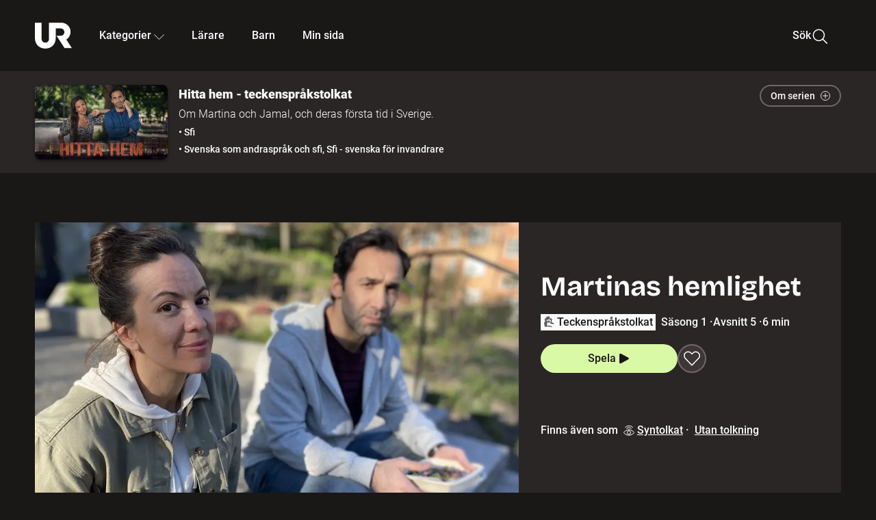

--- FILE ---
content_type: text/html; charset=utf-8
request_url: http://embed.ur.se/program/227021-hitta-hem-teckensprakstolkat-martinas-hemlighet
body_size: 27890
content:
<!DOCTYPE html><html lang="sv"><head><link rel="preload" href="/fonts/Roboto-300.woff2" as="font" crossorigin="" data-next-head=""/><link rel="preload" href="/fonts/Roboto-500.woff2" as="font" crossorigin="" data-next-head=""/><link rel="preload" href="/fonts/Roboto-900.woff2" as="font" crossorigin="" data-next-head=""/><link rel="icon" href="/favicon.ico" data-next-head=""/><meta charSet="utf-8" data-next-head=""/><meta name="viewport" content="width=device-width, initial-scale=1.0, user-scalable=yes" data-next-head=""/><meta name="format-detection" content="telephone=no" data-next-head=""/><link rel="icon" sizes="192x192" href="/touch-icons/touch-icon-192x192.png" data-next-head=""/><link rel="apple-touch-icon" sizes="192x192" href="/touch-icons/touch-icon-192x192.png" data-next-head=""/><link rel="apple-touch-icon" sizes="180x180" href="/touch-icons/touch-icon-180x180.png" data-next-head=""/><link rel="apple-touch-icon" sizes="152x152" href="/touch-icons/touch-icon-152x152.png" data-next-head=""/><link rel="apple-touch-icon" sizes="144x144" href="/touch-icons/touch-icon-144x144.png" data-next-head=""/><link rel="apple-touch-icon" sizes="120x120" href="/touch-icons/touch-icon-120x120.png" data-next-head=""/><link rel="apple-touch-icon" sizes="114x114" href="/touch-icons/touch-icon-114x114.png" data-next-head=""/><link rel="apple-touch-icon" sizes="76x76" href="/touch-icons/touch-icon-76x76.png" data-next-head=""/><link rel="apple-touch-icon" sizes="72x72" href="/touch-icons/touch-icon-72x72.png" data-next-head=""/><link rel="shortcut icon" href="/favicon.ico" data-next-head=""/><link rel="manifest" href="/manifest.json" data-next-head=""/><title data-next-head="">Hitta hem - teckenspråkstolkat: Martinas hemlighet | UR Play</title><meta name="description" content="Del 5. Martina avslöjar sitt förflutna och Jamal trasslar in sig i fler lögner." data-next-head=""/><link rel="canonical" href="https://urplay.se/program/217854-hitta-hem-martinas-hemlighet" data-next-head=""/><meta property="og:title" content="Hitta hem - teckenspråkstolkat: Martinas hemlighet | UR Play" data-next-head=""/><meta property="og:locale" content="sv_SE" data-next-head=""/><meta property="og:site_name" content="urplay.se" data-next-head=""/><meta property="og:image" content="https://some-assets.ur.se/some/urplay/227021/hd.jpg" data-next-head=""/><meta property="og:url" content="https://urplay.se/program/227021-hitta-hem-teckensprakstolkat-martinas-hemlighet" data-next-head=""/><meta property="og:description" content="Del 5. Martina avslöjar sitt förflutna och Jamal trasslar in sig i fler lögner." data-next-head=""/><link rel="preload" as="image" imageSrcSet="/_next/image?url=https%3A%2F%2Fassets.ur.se%2Fid%2F227021%2Fimages%2F1_xl.jpg&amp;w=128&amp;q=75 128w, /_next/image?url=https%3A%2F%2Fassets.ur.se%2Fid%2F227021%2Fimages%2F1_xl.jpg&amp;w=256&amp;q=75 256w, /_next/image?url=https%3A%2F%2Fassets.ur.se%2Fid%2F227021%2Fimages%2F1_xl.jpg&amp;w=384&amp;q=75 384w, /_next/image?url=https%3A%2F%2Fassets.ur.se%2Fid%2F227021%2Fimages%2F1_xl.jpg&amp;w=640&amp;q=75 640w, /_next/image?url=https%3A%2F%2Fassets.ur.se%2Fid%2F227021%2Fimages%2F1_xl.jpg&amp;w=768&amp;q=75 768w, /_next/image?url=https%3A%2F%2Fassets.ur.se%2Fid%2F227021%2Fimages%2F1_xl.jpg&amp;w=1201&amp;q=75 1201w, /_next/image?url=https%3A%2F%2Fassets.ur.se%2Fid%2F227021%2Fimages%2F1_xl.jpg&amp;w=1441&amp;q=75 1441w, /_next/image?url=https%3A%2F%2Fassets.ur.se%2Fid%2F227021%2Fimages%2F1_xl.jpg&amp;w=1601&amp;q=75 1601w" imageSizes="(min-width: 1600px) 1216px, (min-width: 1201px) calc(100vw - 16vw), 100vw" data-next-head=""/><script id="cookiebot-google-consent-mode" data-cookieconsent="ignore" data-nscript="beforeInteractive">
              window.dataLayer = window.dataLayer || [];
              function gtag() {
                  dataLayer.push(arguments);
              }
              gtag('consent', 'default', {
                  'ad_personalization': 'denied',
                  'ad_storage': 'denied',
                  'ad_user_data': 'denied',
                  'analytics_storage': 'denied',
                  'functionality_storage': 'denied',
                  'personalization_storage': 'denied',
                  'security_storage': 'granted',
                  'wait_for_update': 500,
              });
              gtag("set", "ads_data_redaction", true);
              gtag("set", "url_passthrough", false);
          </script><link rel="preload" href="/_next/static/chunks/7076bda25b28cdb3.css" as="style"/><link rel="stylesheet" href="/_next/static/chunks/7076bda25b28cdb3.css" data-n-g=""/><link rel="preload" href="/_next/static/chunks/1328ce9608f8cfe1.css" as="style"/><link rel="stylesheet" href="/_next/static/chunks/1328ce9608f8cfe1.css" data-n-p=""/><link rel="preload" href="/_next/static/chunks/d0a8717e5544070a.css" as="style"/><link rel="stylesheet" href="/_next/static/chunks/d0a8717e5544070a.css" data-n-p=""/><link rel="preload" href="/_next/static/chunks/95c55e814dc06495.css" as="style"/><link rel="stylesheet" href="/_next/static/chunks/95c55e814dc06495.css" data-n-p=""/><noscript data-n-css=""></noscript><script id="Cookiebot" src="https://consent.cookiebot.com/uc.js" data-cbid="60f149ef-77bc-47f4-90c1-a55c6b64370d" type="text/javascript" defer="" data-nscript="beforeInteractive"></script><script src="/_next/static/chunks/8b0fadecbda20ec4.js" defer=""></script><script src="/_next/static/chunks/0a5ec7238ed45aa5.js" defer=""></script><script src="/_next/static/chunks/38b600d2944b763f.js" defer=""></script><script src="/_next/static/chunks/1b458d3314ff1526.js" defer=""></script><script src="/_next/static/chunks/8883734e5ee736da.js" defer=""></script><script src="/_next/static/chunks/a23755e3bf3a2815.js" defer=""></script><script src="/_next/static/chunks/b5461445c0c53d30.js" defer=""></script><script src="/_next/static/chunks/80cde05bcb2be8b1.js" defer=""></script><script src="/_next/static/chunks/turbopack-89f44220f8172062.js" defer=""></script><script src="/_next/static/chunks/0708c57a9e8669a1.js" defer=""></script><script src="/_next/static/chunks/02089553c1b7dfdd.js" defer=""></script><script src="/_next/static/chunks/0732e572cccfdac5.js" defer=""></script><script src="/_next/static/chunks/25f2d7d99fa4c05a.js" defer=""></script><script src="/_next/static/chunks/203f3d30e8959569.js" defer=""></script><script src="/_next/static/chunks/eec6a1d1b6dcdb79.js" defer=""></script><script src="/_next/static/chunks/b4cb25928884d765.js" defer=""></script><script src="/_next/static/chunks/2dd311a6ed6035c7.js" defer=""></script><script src="/_next/static/chunks/0d8706ec0bcc0224.js" defer=""></script><script src="/_next/static/chunks/367d3d2af9ed8618.js" defer=""></script><script src="/_next/static/chunks/turbopack-480e3b7febaa9952.js" defer=""></script><script src="/_next/static/l5F87wjBIBsG3K9yRPT4a/_ssgManifest.js" defer=""></script><script src="/_next/static/l5F87wjBIBsG3K9yRPT4a/_buildManifest.js" defer=""></script><meta name="sentry-trace" content="21969f3ac5746c7f04c999c0d2821626-67a99b7ddb017ea7-0"/><meta name="baggage" content="sentry-environment=production,sentry-public_key=ef851232e4a5b9cdde2454c5acff091c,sentry-trace_id=21969f3ac5746c7f04c999c0d2821626,sentry-sampled=false,sentry-sample_rand=0.8793297071536343,sentry-sample_rate=0.01"/></head><body><div id="__next"><div class="Layout-module__fmZ1UG__mainBackground"><header class=""><div class="SiteHeader-module__gsr0IW__siteHeader"><div class="SiteHeader-module__gsr0IW__wrapper"><button id="resetFocus" tabindex="-1" aria-hidden="true" class="SiteHeader-module__gsr0IW__resetFocusButton"></button><a class="SiteHeader-module__gsr0IW__accessibilityLinks" href="#huvudinnehall">Till huvudinnehåll</a><div class="SiteHeader-module__gsr0IW__menuContainer SiteHeader-module__gsr0IW__hideMenu"><nav aria-label="Huvudmeny" class="PrimaryNavigation-module__g0Mera__navigation" tabindex="-1"><ul class="menu PrimaryNavigation-module__g0Mera__menuWrapper"><li class="PrimaryNavigation-module__g0Mera__logoItem"><div class="PrimaryNavigation-module__g0Mera__mobileCloseButtonContainer"><button class="PrimaryNavigation-module__g0Mera__mobileCloseButton" aria-label="Stäng huvudmeny" aria-controls="Huvudmeny" aria-expanded="false"><svg xmlns="http://www.w3.org/2000/svg" width="24" height="24" viewBox="0 0 24 24" aria-hidden="true" focusable="false" class="PrimaryNavigation-module__g0Mera__closeIcon"><path fill="none" fill-rule="evenodd" stroke="#110737" stroke-linecap="round" stroke-linejoin="round" stroke-width="1.5" d="m4.5 19.5 15-15m-15 0 15 15"></path></svg></button></div><a class="PrimaryNavigation-module__g0Mera__logoLink" data-trk-primary-navigation="Logo" href="/"><svg xmlns="http://www.w3.org/2000/svg" width="200" height="200" viewBox="0 0 200 200" class="PrimaryNavigation-module__g0Mera__logo" focusable="false" role="img" aria-label="UR Play"><path fill="#FFF" fill-rule="evenodd" d="M169.92 125.104c13.91-8.81 23.22-24.207 23.019-41.648C193.253 56.257 170.449 34 143.115 34H76.347v87.325c0 12.838-8.964 20.61-20.02 20.61-11.058 0-20.022-7.772-20.022-20.61V34H0v82.572C0 153.03 25.218 174 56.326 174c31.109 0 56.325-20.97 56.325-57.428V64.85h26.147c10.995 0 20.3 8.564 20.625 19.5.336 11.364-8.852 20.713-20.197 20.713H117.4l43.065 66.312H200z"></path></svg></a></li><li class="PrimaryNavigation-module__g0Mera__navItem PrimaryNavigation-module__g0Mera__categoriesNavItemDesktop"><button aria-expanded="false" data-trk-primary-navigation-kategorier="closed" class="NavDropdown-module__Tj6GOG__navButton" data-trk-primary-navigation="Kategorier" type="button">Kategorier<svg xmlns="http://www.w3.org/2000/svg" width="24" height="24" viewBox="0 0 24 24" aria-hidden="true" class="NavDropdown-module__Tj6GOG__caret Caret-module__Bw2tFq__down" focusable="false"><path fill="none" stroke="#110737" stroke-linecap="round" stroke-linejoin="round" stroke-width="1.5" d="M23.25 16.689 12.53 5.97a.75.75 0 0 0-1.06 0L.75 16.689"></path></svg></button><div class="NavDropdown-module__Tj6GOG__navMenu"><div aria-hidden="true" class="CategoriesMenu-module__nuJBlW__backdrop CategoriesMenu-module__nuJBlW__noBackdrop"></div><div class="CategoriesMenu-module__nuJBlW__categoriesMenu"><div class="CategoriesMenu-module__nuJBlW__topRow"><a class="CategoriesMenu-module__nuJBlW__topLink" href="/bladdra/alla-kategorier">Alla kategorier</a><a class="CategoriesMenu-module__nuJBlW__topLink" href="/bladdra/alla-program">Program A till Ö</a></div><ul class="CategoriesMenu-module__nuJBlW__highlightedCategories"><li class="NavigationListItem-module__T6YIQq__item CategoriesMenu-module__nuJBlW__categoryItem"><div class="NavigationListItem-module__T6YIQq__imageOverlay"></div><img alt="" loading="lazy" width="640" height="360" decoding="async" data-nimg="1" class="NavigationListItem-module__T6YIQq__categoryImage" style="color:transparent" sizes="(min-width: 1600px) calc(1216px * .24), (min-width: 1201px) calc((100vw - 16vw) * .24), (min-width: 768px) 24vw, (min-width: 640px) 48vw, 38vw" srcSet="/_next/image?url=https%3A%2F%2Fur.imagevault.app%2Fpublishedmedia%2F9m6olbh6d9ei2kyj2kmu%2Fsyntolkatny.png&amp;w=128&amp;q=75 128w, /_next/image?url=https%3A%2F%2Fur.imagevault.app%2Fpublishedmedia%2F9m6olbh6d9ei2kyj2kmu%2Fsyntolkatny.png&amp;w=256&amp;q=75 256w, /_next/image?url=https%3A%2F%2Fur.imagevault.app%2Fpublishedmedia%2F9m6olbh6d9ei2kyj2kmu%2Fsyntolkatny.png&amp;w=384&amp;q=75 384w, /_next/image?url=https%3A%2F%2Fur.imagevault.app%2Fpublishedmedia%2F9m6olbh6d9ei2kyj2kmu%2Fsyntolkatny.png&amp;w=640&amp;q=75 640w, /_next/image?url=https%3A%2F%2Fur.imagevault.app%2Fpublishedmedia%2F9m6olbh6d9ei2kyj2kmu%2Fsyntolkatny.png&amp;w=768&amp;q=75 768w, /_next/image?url=https%3A%2F%2Fur.imagevault.app%2Fpublishedmedia%2F9m6olbh6d9ei2kyj2kmu%2Fsyntolkatny.png&amp;w=1201&amp;q=75 1201w, /_next/image?url=https%3A%2F%2Fur.imagevault.app%2Fpublishedmedia%2F9m6olbh6d9ei2kyj2kmu%2Fsyntolkatny.png&amp;w=1441&amp;q=75 1441w, /_next/image?url=https%3A%2F%2Fur.imagevault.app%2Fpublishedmedia%2F9m6olbh6d9ei2kyj2kmu%2Fsyntolkatny.png&amp;w=1601&amp;q=75 1601w" src="/_next/image?url=https%3A%2F%2Fur.imagevault.app%2Fpublishedmedia%2F9m6olbh6d9ei2kyj2kmu%2Fsyntolkatny.png&amp;w=1601&amp;q=75"/><a class="NavigationListItem-module__T6YIQq__categoryLink" data-trk-categories-menu="Syntolkat" href="/bladdra/syntolkat"><span class="NavigationListItem-module__T6YIQq__linkText">Syntolkat</span></a><div class="NavigationListItem-module__T6YIQq__gradient"></div></li><li class="NavigationListItem-module__T6YIQq__item CategoriesMenu-module__nuJBlW__categoryItem"><div class="NavigationListItem-module__T6YIQq__imageOverlay"></div><img alt="" loading="lazy" width="640" height="360" decoding="async" data-nimg="1" class="NavigationListItem-module__T6YIQq__categoryImage" style="color:transparent" sizes="(min-width: 1600px) calc(1216px * .24), (min-width: 1201px) calc((100vw - 16vw) * .24), (min-width: 768px) 24vw, (min-width: 640px) 48vw, 38vw" srcSet="/_next/image?url=https%3A%2F%2Fur.imagevault.app%2Fpublishedmedia%2Frhqa3paguquththzuoa4%2Fdokumenta-rny.png&amp;w=128&amp;q=75 128w, /_next/image?url=https%3A%2F%2Fur.imagevault.app%2Fpublishedmedia%2Frhqa3paguquththzuoa4%2Fdokumenta-rny.png&amp;w=256&amp;q=75 256w, /_next/image?url=https%3A%2F%2Fur.imagevault.app%2Fpublishedmedia%2Frhqa3paguquththzuoa4%2Fdokumenta-rny.png&amp;w=384&amp;q=75 384w, /_next/image?url=https%3A%2F%2Fur.imagevault.app%2Fpublishedmedia%2Frhqa3paguquththzuoa4%2Fdokumenta-rny.png&amp;w=640&amp;q=75 640w, /_next/image?url=https%3A%2F%2Fur.imagevault.app%2Fpublishedmedia%2Frhqa3paguquththzuoa4%2Fdokumenta-rny.png&amp;w=768&amp;q=75 768w, /_next/image?url=https%3A%2F%2Fur.imagevault.app%2Fpublishedmedia%2Frhqa3paguquththzuoa4%2Fdokumenta-rny.png&amp;w=1201&amp;q=75 1201w, /_next/image?url=https%3A%2F%2Fur.imagevault.app%2Fpublishedmedia%2Frhqa3paguquththzuoa4%2Fdokumenta-rny.png&amp;w=1441&amp;q=75 1441w, /_next/image?url=https%3A%2F%2Fur.imagevault.app%2Fpublishedmedia%2Frhqa3paguquththzuoa4%2Fdokumenta-rny.png&amp;w=1601&amp;q=75 1601w" src="/_next/image?url=https%3A%2F%2Fur.imagevault.app%2Fpublishedmedia%2Frhqa3paguquththzuoa4%2Fdokumenta-rny.png&amp;w=1601&amp;q=75"/><a class="NavigationListItem-module__T6YIQq__categoryLink" data-trk-categories-menu="Dokumentär" href="/bladdra/dokumentar"><span class="NavigationListItem-module__T6YIQq__linkText">Dokumentär</span></a><div class="NavigationListItem-module__T6YIQq__gradient"></div></li><li class="NavigationListItem-module__T6YIQq__item CategoriesMenu-module__nuJBlW__categoryItem"><div class="NavigationListItem-module__T6YIQq__imageOverlay"></div><img alt="" loading="lazy" width="640" height="360" decoding="async" data-nimg="1" class="NavigationListItem-module__T6YIQq__categoryImage" style="color:transparent" sizes="(min-width: 1600px) calc(1216px * .24), (min-width: 1201px) calc((100vw - 16vw) * .24), (min-width: 768px) 24vw, (min-width: 640px) 48vw, 38vw" srcSet="/_next/image?url=https%3A%2F%2Fur.imagevault.app%2Fpublishedmedia%2Fash3p5xkwl2oxew6vpk0%2FKortfilm_kategori.png&amp;w=128&amp;q=75 128w, /_next/image?url=https%3A%2F%2Fur.imagevault.app%2Fpublishedmedia%2Fash3p5xkwl2oxew6vpk0%2FKortfilm_kategori.png&amp;w=256&amp;q=75 256w, /_next/image?url=https%3A%2F%2Fur.imagevault.app%2Fpublishedmedia%2Fash3p5xkwl2oxew6vpk0%2FKortfilm_kategori.png&amp;w=384&amp;q=75 384w, /_next/image?url=https%3A%2F%2Fur.imagevault.app%2Fpublishedmedia%2Fash3p5xkwl2oxew6vpk0%2FKortfilm_kategori.png&amp;w=640&amp;q=75 640w, /_next/image?url=https%3A%2F%2Fur.imagevault.app%2Fpublishedmedia%2Fash3p5xkwl2oxew6vpk0%2FKortfilm_kategori.png&amp;w=768&amp;q=75 768w, /_next/image?url=https%3A%2F%2Fur.imagevault.app%2Fpublishedmedia%2Fash3p5xkwl2oxew6vpk0%2FKortfilm_kategori.png&amp;w=1201&amp;q=75 1201w, /_next/image?url=https%3A%2F%2Fur.imagevault.app%2Fpublishedmedia%2Fash3p5xkwl2oxew6vpk0%2FKortfilm_kategori.png&amp;w=1441&amp;q=75 1441w, /_next/image?url=https%3A%2F%2Fur.imagevault.app%2Fpublishedmedia%2Fash3p5xkwl2oxew6vpk0%2FKortfilm_kategori.png&amp;w=1601&amp;q=75 1601w" src="/_next/image?url=https%3A%2F%2Fur.imagevault.app%2Fpublishedmedia%2Fash3p5xkwl2oxew6vpk0%2FKortfilm_kategori.png&amp;w=1601&amp;q=75"/><a class="NavigationListItem-module__T6YIQq__categoryLink" data-trk-categories-menu="Kortfilm" href="/bladdra/kortfilm"><span class="NavigationListItem-module__T6YIQq__linkText">Kortfilm</span></a><div class="NavigationListItem-module__T6YIQq__gradient"></div></li><li class="NavigationListItem-module__T6YIQq__item CategoriesMenu-module__nuJBlW__categoryItem"><div class="NavigationListItem-module__T6YIQq__imageOverlay"></div><img alt="" loading="lazy" width="640" height="360" decoding="async" data-nimg="1" class="NavigationListItem-module__T6YIQq__categoryImage" style="color:transparent" sizes="(min-width: 1600px) calc(1216px * .24), (min-width: 1201px) calc((100vw - 16vw) * .24), (min-width: 768px) 24vw, (min-width: 640px) 48vw, 38vw" srcSet="/_next/image?url=https%3A%2F%2Fur.imagevault.app%2Fpublishedmedia%2F83s66kbxiipc46zanxcf%2Fdramany.png&amp;w=128&amp;q=75 128w, /_next/image?url=https%3A%2F%2Fur.imagevault.app%2Fpublishedmedia%2F83s66kbxiipc46zanxcf%2Fdramany.png&amp;w=256&amp;q=75 256w, /_next/image?url=https%3A%2F%2Fur.imagevault.app%2Fpublishedmedia%2F83s66kbxiipc46zanxcf%2Fdramany.png&amp;w=384&amp;q=75 384w, /_next/image?url=https%3A%2F%2Fur.imagevault.app%2Fpublishedmedia%2F83s66kbxiipc46zanxcf%2Fdramany.png&amp;w=640&amp;q=75 640w, /_next/image?url=https%3A%2F%2Fur.imagevault.app%2Fpublishedmedia%2F83s66kbxiipc46zanxcf%2Fdramany.png&amp;w=768&amp;q=75 768w, /_next/image?url=https%3A%2F%2Fur.imagevault.app%2Fpublishedmedia%2F83s66kbxiipc46zanxcf%2Fdramany.png&amp;w=1201&amp;q=75 1201w, /_next/image?url=https%3A%2F%2Fur.imagevault.app%2Fpublishedmedia%2F83s66kbxiipc46zanxcf%2Fdramany.png&amp;w=1441&amp;q=75 1441w, /_next/image?url=https%3A%2F%2Fur.imagevault.app%2Fpublishedmedia%2F83s66kbxiipc46zanxcf%2Fdramany.png&amp;w=1601&amp;q=75 1601w" src="/_next/image?url=https%3A%2F%2Fur.imagevault.app%2Fpublishedmedia%2F83s66kbxiipc46zanxcf%2Fdramany.png&amp;w=1601&amp;q=75"/><a class="NavigationListItem-module__T6YIQq__categoryLink" data-trk-categories-menu="Drama" href="/bladdra/drama"><span class="NavigationListItem-module__T6YIQq__linkText">Drama</span></a><div class="NavigationListItem-module__T6YIQq__gradient"></div></li><li class="NavigationListItem-module__T6YIQq__item CategoriesMenu-module__nuJBlW__categoryItem"><div class="NavigationListItem-module__T6YIQq__imageOverlay"></div><img alt="" loading="lazy" width="640" height="360" decoding="async" data-nimg="1" class="NavigationListItem-module__T6YIQq__categoryImage" style="color:transparent" sizes="(min-width: 1600px) calc(1216px * .24), (min-width: 1201px) calc((100vw - 16vw) * .24), (min-width: 768px) 24vw, (min-width: 640px) 48vw, 38vw" srcSet="/_next/image?url=https%3A%2F%2Fur.imagevault.app%2Fpublishedmedia%2Ft3a3nq9md6wi29ksvh3d%2Ffo-rela-sningarny.png&amp;w=128&amp;q=75 128w, /_next/image?url=https%3A%2F%2Fur.imagevault.app%2Fpublishedmedia%2Ft3a3nq9md6wi29ksvh3d%2Ffo-rela-sningarny.png&amp;w=256&amp;q=75 256w, /_next/image?url=https%3A%2F%2Fur.imagevault.app%2Fpublishedmedia%2Ft3a3nq9md6wi29ksvh3d%2Ffo-rela-sningarny.png&amp;w=384&amp;q=75 384w, /_next/image?url=https%3A%2F%2Fur.imagevault.app%2Fpublishedmedia%2Ft3a3nq9md6wi29ksvh3d%2Ffo-rela-sningarny.png&amp;w=640&amp;q=75 640w, /_next/image?url=https%3A%2F%2Fur.imagevault.app%2Fpublishedmedia%2Ft3a3nq9md6wi29ksvh3d%2Ffo-rela-sningarny.png&amp;w=768&amp;q=75 768w, /_next/image?url=https%3A%2F%2Fur.imagevault.app%2Fpublishedmedia%2Ft3a3nq9md6wi29ksvh3d%2Ffo-rela-sningarny.png&amp;w=1201&amp;q=75 1201w, /_next/image?url=https%3A%2F%2Fur.imagevault.app%2Fpublishedmedia%2Ft3a3nq9md6wi29ksvh3d%2Ffo-rela-sningarny.png&amp;w=1441&amp;q=75 1441w, /_next/image?url=https%3A%2F%2Fur.imagevault.app%2Fpublishedmedia%2Ft3a3nq9md6wi29ksvh3d%2Ffo-rela-sningarny.png&amp;w=1601&amp;q=75 1601w" src="/_next/image?url=https%3A%2F%2Fur.imagevault.app%2Fpublishedmedia%2Ft3a3nq9md6wi29ksvh3d%2Ffo-rela-sningarny.png&amp;w=1601&amp;q=75"/><a class="NavigationListItem-module__T6YIQq__categoryLink" data-trk-categories-menu="Föreläsningar" href="/bladdra/forelasningar"><span class="NavigationListItem-module__T6YIQq__linkText">Föreläsningar</span></a><div class="NavigationListItem-module__T6YIQq__gradient"></div></li><li class="NavigationListItem-module__T6YIQq__item CategoriesMenu-module__nuJBlW__categoryItem"><div class="NavigationListItem-module__T6YIQq__imageOverlay"></div><img alt="" loading="lazy" width="640" height="360" decoding="async" data-nimg="1" class="NavigationListItem-module__T6YIQq__categoryImage" style="color:transparent" sizes="(min-width: 1600px) calc(1216px * .24), (min-width: 1201px) calc((100vw - 16vw) * .24), (min-width: 768px) 24vw, (min-width: 640px) 48vw, 38vw" srcSet="/_next/image?url=https%3A%2F%2Fur.imagevault.app%2Fpublishedmedia%2Fche5jfu3y04eyx5x9jwm%2Fvetenskap.png&amp;w=128&amp;q=75 128w, /_next/image?url=https%3A%2F%2Fur.imagevault.app%2Fpublishedmedia%2Fche5jfu3y04eyx5x9jwm%2Fvetenskap.png&amp;w=256&amp;q=75 256w, /_next/image?url=https%3A%2F%2Fur.imagevault.app%2Fpublishedmedia%2Fche5jfu3y04eyx5x9jwm%2Fvetenskap.png&amp;w=384&amp;q=75 384w, /_next/image?url=https%3A%2F%2Fur.imagevault.app%2Fpublishedmedia%2Fche5jfu3y04eyx5x9jwm%2Fvetenskap.png&amp;w=640&amp;q=75 640w, /_next/image?url=https%3A%2F%2Fur.imagevault.app%2Fpublishedmedia%2Fche5jfu3y04eyx5x9jwm%2Fvetenskap.png&amp;w=768&amp;q=75 768w, /_next/image?url=https%3A%2F%2Fur.imagevault.app%2Fpublishedmedia%2Fche5jfu3y04eyx5x9jwm%2Fvetenskap.png&amp;w=1201&amp;q=75 1201w, /_next/image?url=https%3A%2F%2Fur.imagevault.app%2Fpublishedmedia%2Fche5jfu3y04eyx5x9jwm%2Fvetenskap.png&amp;w=1441&amp;q=75 1441w, /_next/image?url=https%3A%2F%2Fur.imagevault.app%2Fpublishedmedia%2Fche5jfu3y04eyx5x9jwm%2Fvetenskap.png&amp;w=1601&amp;q=75 1601w" src="/_next/image?url=https%3A%2F%2Fur.imagevault.app%2Fpublishedmedia%2Fche5jfu3y04eyx5x9jwm%2Fvetenskap.png&amp;w=1601&amp;q=75"/><a class="NavigationListItem-module__T6YIQq__categoryLink" data-trk-categories-menu="Vetenskap &amp; teknik" href="/bladdra/vetenskap"><span class="NavigationListItem-module__T6YIQq__linkText">Vetenskap &amp; teknik</span></a><div class="NavigationListItem-module__T6YIQq__gradient"></div></li><li class="NavigationListItem-module__T6YIQq__item CategoriesMenu-module__nuJBlW__categoryItem"><div class="NavigationListItem-module__T6YIQq__imageOverlay"></div><img alt="" loading="lazy" width="640" height="360" decoding="async" data-nimg="1" class="NavigationListItem-module__T6YIQq__categoryImage" style="color:transparent" sizes="(min-width: 1600px) calc(1216px * .24), (min-width: 1201px) calc((100vw - 16vw) * .24), (min-width: 768px) 24vw, (min-width: 640px) 48vw, 38vw" srcSet="/_next/image?url=https%3A%2F%2Fur.imagevault.app%2Fpublishedmedia%2Fx9un8m0h5shqn4bds1ig%2FPoddar_kategori.png&amp;w=128&amp;q=75 128w, /_next/image?url=https%3A%2F%2Fur.imagevault.app%2Fpublishedmedia%2Fx9un8m0h5shqn4bds1ig%2FPoddar_kategori.png&amp;w=256&amp;q=75 256w, /_next/image?url=https%3A%2F%2Fur.imagevault.app%2Fpublishedmedia%2Fx9un8m0h5shqn4bds1ig%2FPoddar_kategori.png&amp;w=384&amp;q=75 384w, /_next/image?url=https%3A%2F%2Fur.imagevault.app%2Fpublishedmedia%2Fx9un8m0h5shqn4bds1ig%2FPoddar_kategori.png&amp;w=640&amp;q=75 640w, /_next/image?url=https%3A%2F%2Fur.imagevault.app%2Fpublishedmedia%2Fx9un8m0h5shqn4bds1ig%2FPoddar_kategori.png&amp;w=768&amp;q=75 768w, /_next/image?url=https%3A%2F%2Fur.imagevault.app%2Fpublishedmedia%2Fx9un8m0h5shqn4bds1ig%2FPoddar_kategori.png&amp;w=1201&amp;q=75 1201w, /_next/image?url=https%3A%2F%2Fur.imagevault.app%2Fpublishedmedia%2Fx9un8m0h5shqn4bds1ig%2FPoddar_kategori.png&amp;w=1441&amp;q=75 1441w, /_next/image?url=https%3A%2F%2Fur.imagevault.app%2Fpublishedmedia%2Fx9un8m0h5shqn4bds1ig%2FPoddar_kategori.png&amp;w=1601&amp;q=75 1601w" src="/_next/image?url=https%3A%2F%2Fur.imagevault.app%2Fpublishedmedia%2Fx9un8m0h5shqn4bds1ig%2FPoddar_kategori.png&amp;w=1601&amp;q=75"/><a class="NavigationListItem-module__T6YIQq__categoryLink" data-trk-categories-menu="Poddar" href="/bladdra/poddar"><span class="NavigationListItem-module__T6YIQq__linkText">Poddar</span></a><div class="NavigationListItem-module__T6YIQq__gradient"></div></li><li class="NavigationListItem-module__T6YIQq__item CategoriesMenu-module__nuJBlW__categoryItem"><div class="NavigationListItem-module__T6YIQq__imageOverlay"></div><img alt="" loading="lazy" width="640" height="360" decoding="async" data-nimg="1" class="NavigationListItem-module__T6YIQq__categoryImage" style="color:transparent" sizes="(min-width: 1600px) calc(1216px * .24), (min-width: 1201px) calc((100vw - 16vw) * .24), (min-width: 768px) 24vw, (min-width: 640px) 48vw, 38vw" srcSet="/_next/image?url=https%3A%2F%2Fur.imagevault.app%2Fpublishedmedia%2Ftimhztx0qp288dcg6p04%2Fteckenspra-k3.png&amp;w=128&amp;q=75 128w, /_next/image?url=https%3A%2F%2Fur.imagevault.app%2Fpublishedmedia%2Ftimhztx0qp288dcg6p04%2Fteckenspra-k3.png&amp;w=256&amp;q=75 256w, /_next/image?url=https%3A%2F%2Fur.imagevault.app%2Fpublishedmedia%2Ftimhztx0qp288dcg6p04%2Fteckenspra-k3.png&amp;w=384&amp;q=75 384w, /_next/image?url=https%3A%2F%2Fur.imagevault.app%2Fpublishedmedia%2Ftimhztx0qp288dcg6p04%2Fteckenspra-k3.png&amp;w=640&amp;q=75 640w, /_next/image?url=https%3A%2F%2Fur.imagevault.app%2Fpublishedmedia%2Ftimhztx0qp288dcg6p04%2Fteckenspra-k3.png&amp;w=768&amp;q=75 768w, /_next/image?url=https%3A%2F%2Fur.imagevault.app%2Fpublishedmedia%2Ftimhztx0qp288dcg6p04%2Fteckenspra-k3.png&amp;w=1201&amp;q=75 1201w, /_next/image?url=https%3A%2F%2Fur.imagevault.app%2Fpublishedmedia%2Ftimhztx0qp288dcg6p04%2Fteckenspra-k3.png&amp;w=1441&amp;q=75 1441w, /_next/image?url=https%3A%2F%2Fur.imagevault.app%2Fpublishedmedia%2Ftimhztx0qp288dcg6p04%2Fteckenspra-k3.png&amp;w=1601&amp;q=75 1601w" src="/_next/image?url=https%3A%2F%2Fur.imagevault.app%2Fpublishedmedia%2Ftimhztx0qp288dcg6p04%2Fteckenspra-k3.png&amp;w=1601&amp;q=75"/><a class="NavigationListItem-module__T6YIQq__categoryLink" data-trk-categories-menu="Svenskt teckenspråk" href="/bladdra/svenskt-teckensprak"><span class="NavigationListItem-module__T6YIQq__linkText">Svenskt teckenspråk</span></a><div class="NavigationListItem-module__T6YIQq__gradient"></div></li></ul><div><span class="CategoriesMenu-module__nuJBlW__headingMinorityLanguages">Nationella minoriteter</span><ul class="CategoriesMenu-module__nuJBlW__minorityLanguages"><li class="NavigationListItem-module__T6YIQq__item CategoriesMenu-module__nuJBlW__minorityLanguagesItem"><div class="NavigationListItem-module__T6YIQq__imageOverlay"></div><img alt="" loading="lazy" width="640" height="360" decoding="async" data-nimg="1" class="NavigationListItem-module__T6YIQq__categoryImage" style="color:transparent" sizes="(min-width: 1600px) calc(1216px * .24), (min-width: 1201px) calc((100vw - 16vw) * .24), (min-width: 768px) 24vw, (min-width: 640px) 48vw, 38vw" srcSet="/_next/image?url=https%3A%2F%2Fur.imagevault.app%2Fpublishedmedia%2Fgklph3j35xmoo3pfe33m%2FFinska.png&amp;w=128&amp;q=75 128w, /_next/image?url=https%3A%2F%2Fur.imagevault.app%2Fpublishedmedia%2Fgklph3j35xmoo3pfe33m%2FFinska.png&amp;w=256&amp;q=75 256w, /_next/image?url=https%3A%2F%2Fur.imagevault.app%2Fpublishedmedia%2Fgklph3j35xmoo3pfe33m%2FFinska.png&amp;w=384&amp;q=75 384w, /_next/image?url=https%3A%2F%2Fur.imagevault.app%2Fpublishedmedia%2Fgklph3j35xmoo3pfe33m%2FFinska.png&amp;w=640&amp;q=75 640w, /_next/image?url=https%3A%2F%2Fur.imagevault.app%2Fpublishedmedia%2Fgklph3j35xmoo3pfe33m%2FFinska.png&amp;w=768&amp;q=75 768w, /_next/image?url=https%3A%2F%2Fur.imagevault.app%2Fpublishedmedia%2Fgklph3j35xmoo3pfe33m%2FFinska.png&amp;w=1201&amp;q=75 1201w, /_next/image?url=https%3A%2F%2Fur.imagevault.app%2Fpublishedmedia%2Fgklph3j35xmoo3pfe33m%2FFinska.png&amp;w=1441&amp;q=75 1441w, /_next/image?url=https%3A%2F%2Fur.imagevault.app%2Fpublishedmedia%2Fgklph3j35xmoo3pfe33m%2FFinska.png&amp;w=1601&amp;q=75 1601w" src="/_next/image?url=https%3A%2F%2Fur.imagevault.app%2Fpublishedmedia%2Fgklph3j35xmoo3pfe33m%2FFinska.png&amp;w=1601&amp;q=75"/><a class="NavigationListItem-module__T6YIQq__categoryLink" data-trk-categories-menu="Finska" href="/bladdra/finska"><span class="NavigationListItem-module__T6YIQq__linkText">Finska</span></a><div class="NavigationListItem-module__T6YIQq__gradient"></div></li><li class="NavigationListItem-module__T6YIQq__item CategoriesMenu-module__nuJBlW__minorityLanguagesItem"><div class="NavigationListItem-module__T6YIQq__imageOverlay"></div><img alt="" loading="lazy" width="640" height="360" decoding="async" data-nimg="1" class="NavigationListItem-module__T6YIQq__categoryImage" style="color:transparent" sizes="(min-width: 1600px) calc(1216px * .24), (min-width: 1201px) calc((100vw - 16vw) * .24), (min-width: 768px) 24vw, (min-width: 640px) 48vw, 38vw" srcSet="/_next/image?url=https%3A%2F%2Fur.imagevault.app%2Fpublishedmedia%2Fymydi91ihy6x98yto9ev%2FJiddisch.png&amp;w=128&amp;q=75 128w, /_next/image?url=https%3A%2F%2Fur.imagevault.app%2Fpublishedmedia%2Fymydi91ihy6x98yto9ev%2FJiddisch.png&amp;w=256&amp;q=75 256w, /_next/image?url=https%3A%2F%2Fur.imagevault.app%2Fpublishedmedia%2Fymydi91ihy6x98yto9ev%2FJiddisch.png&amp;w=384&amp;q=75 384w, /_next/image?url=https%3A%2F%2Fur.imagevault.app%2Fpublishedmedia%2Fymydi91ihy6x98yto9ev%2FJiddisch.png&amp;w=640&amp;q=75 640w, /_next/image?url=https%3A%2F%2Fur.imagevault.app%2Fpublishedmedia%2Fymydi91ihy6x98yto9ev%2FJiddisch.png&amp;w=768&amp;q=75 768w, /_next/image?url=https%3A%2F%2Fur.imagevault.app%2Fpublishedmedia%2Fymydi91ihy6x98yto9ev%2FJiddisch.png&amp;w=1201&amp;q=75 1201w, /_next/image?url=https%3A%2F%2Fur.imagevault.app%2Fpublishedmedia%2Fymydi91ihy6x98yto9ev%2FJiddisch.png&amp;w=1441&amp;q=75 1441w, /_next/image?url=https%3A%2F%2Fur.imagevault.app%2Fpublishedmedia%2Fymydi91ihy6x98yto9ev%2FJiddisch.png&amp;w=1601&amp;q=75 1601w" src="/_next/image?url=https%3A%2F%2Fur.imagevault.app%2Fpublishedmedia%2Fymydi91ihy6x98yto9ev%2FJiddisch.png&amp;w=1601&amp;q=75"/><a class="NavigationListItem-module__T6YIQq__categoryLink" data-trk-categories-menu="Jiddisch" href="/bladdra/jiddisch"><span class="NavigationListItem-module__T6YIQq__linkText">Jiddisch</span></a><div class="NavigationListItem-module__T6YIQq__gradient"></div></li><li class="NavigationListItem-module__T6YIQq__item CategoriesMenu-module__nuJBlW__minorityLanguagesItem"><div class="NavigationListItem-module__T6YIQq__imageOverlay"></div><img alt="" loading="lazy" width="640" height="360" decoding="async" data-nimg="1" class="NavigationListItem-module__T6YIQq__categoryImage" style="color:transparent" sizes="(min-width: 1600px) calc(1216px * .24), (min-width: 1201px) calc((100vw - 16vw) * .24), (min-width: 768px) 24vw, (min-width: 640px) 48vw, 38vw" srcSet="/_next/image?url=https%3A%2F%2Fur.imagevault.app%2Fpublishedmedia%2F1cm4gy0uzaqmvfi9mgv7%2FMea-nkieli.png&amp;w=128&amp;q=75 128w, /_next/image?url=https%3A%2F%2Fur.imagevault.app%2Fpublishedmedia%2F1cm4gy0uzaqmvfi9mgv7%2FMea-nkieli.png&amp;w=256&amp;q=75 256w, /_next/image?url=https%3A%2F%2Fur.imagevault.app%2Fpublishedmedia%2F1cm4gy0uzaqmvfi9mgv7%2FMea-nkieli.png&amp;w=384&amp;q=75 384w, /_next/image?url=https%3A%2F%2Fur.imagevault.app%2Fpublishedmedia%2F1cm4gy0uzaqmvfi9mgv7%2FMea-nkieli.png&amp;w=640&amp;q=75 640w, /_next/image?url=https%3A%2F%2Fur.imagevault.app%2Fpublishedmedia%2F1cm4gy0uzaqmvfi9mgv7%2FMea-nkieli.png&amp;w=768&amp;q=75 768w, /_next/image?url=https%3A%2F%2Fur.imagevault.app%2Fpublishedmedia%2F1cm4gy0uzaqmvfi9mgv7%2FMea-nkieli.png&amp;w=1201&amp;q=75 1201w, /_next/image?url=https%3A%2F%2Fur.imagevault.app%2Fpublishedmedia%2F1cm4gy0uzaqmvfi9mgv7%2FMea-nkieli.png&amp;w=1441&amp;q=75 1441w, /_next/image?url=https%3A%2F%2Fur.imagevault.app%2Fpublishedmedia%2F1cm4gy0uzaqmvfi9mgv7%2FMea-nkieli.png&amp;w=1601&amp;q=75 1601w" src="/_next/image?url=https%3A%2F%2Fur.imagevault.app%2Fpublishedmedia%2F1cm4gy0uzaqmvfi9mgv7%2FMea-nkieli.png&amp;w=1601&amp;q=75"/><a class="NavigationListItem-module__T6YIQq__categoryLink" data-trk-categories-menu="Meänkieli" href="/bladdra/meankieli"><span class="NavigationListItem-module__T6YIQq__linkText">Meänkieli</span></a><div class="NavigationListItem-module__T6YIQq__gradient"></div></li><li class="NavigationListItem-module__T6YIQq__item CategoriesMenu-module__nuJBlW__minorityLanguagesItem"><div class="NavigationListItem-module__T6YIQq__imageOverlay"></div><img alt="" loading="lazy" width="640" height="360" decoding="async" data-nimg="1" class="NavigationListItem-module__T6YIQq__categoryImage" style="color:transparent" sizes="(min-width: 1600px) calc(1216px * .24), (min-width: 1201px) calc((100vw - 16vw) * .24), (min-width: 768px) 24vw, (min-width: 640px) 48vw, 38vw" srcSet="/_next/image?url=https%3A%2F%2Fur.imagevault.app%2Fpublishedmedia%2Fy6yw0zv2rz1a1ucaccz7%2FRomani.png&amp;w=128&amp;q=75 128w, /_next/image?url=https%3A%2F%2Fur.imagevault.app%2Fpublishedmedia%2Fy6yw0zv2rz1a1ucaccz7%2FRomani.png&amp;w=256&amp;q=75 256w, /_next/image?url=https%3A%2F%2Fur.imagevault.app%2Fpublishedmedia%2Fy6yw0zv2rz1a1ucaccz7%2FRomani.png&amp;w=384&amp;q=75 384w, /_next/image?url=https%3A%2F%2Fur.imagevault.app%2Fpublishedmedia%2Fy6yw0zv2rz1a1ucaccz7%2FRomani.png&amp;w=640&amp;q=75 640w, /_next/image?url=https%3A%2F%2Fur.imagevault.app%2Fpublishedmedia%2Fy6yw0zv2rz1a1ucaccz7%2FRomani.png&amp;w=768&amp;q=75 768w, /_next/image?url=https%3A%2F%2Fur.imagevault.app%2Fpublishedmedia%2Fy6yw0zv2rz1a1ucaccz7%2FRomani.png&amp;w=1201&amp;q=75 1201w, /_next/image?url=https%3A%2F%2Fur.imagevault.app%2Fpublishedmedia%2Fy6yw0zv2rz1a1ucaccz7%2FRomani.png&amp;w=1441&amp;q=75 1441w, /_next/image?url=https%3A%2F%2Fur.imagevault.app%2Fpublishedmedia%2Fy6yw0zv2rz1a1ucaccz7%2FRomani.png&amp;w=1601&amp;q=75 1601w" src="/_next/image?url=https%3A%2F%2Fur.imagevault.app%2Fpublishedmedia%2Fy6yw0zv2rz1a1ucaccz7%2FRomani.png&amp;w=1601&amp;q=75"/><a class="NavigationListItem-module__T6YIQq__categoryLink" data-trk-categories-menu="Romani" href="/bladdra/romani"><span class="NavigationListItem-module__T6YIQq__linkText">Romani</span></a><div class="NavigationListItem-module__T6YIQq__gradient"></div></li><li class="NavigationListItem-module__T6YIQq__item CategoriesMenu-module__nuJBlW__minorityLanguagesItem"><div class="NavigationListItem-module__T6YIQq__imageOverlay"></div><img alt="" loading="lazy" width="640" height="360" decoding="async" data-nimg="1" class="NavigationListItem-module__T6YIQq__categoryImage" style="color:transparent" sizes="(min-width: 1600px) calc(1216px * .24), (min-width: 1201px) calc((100vw - 16vw) * .24), (min-width: 768px) 24vw, (min-width: 640px) 48vw, 38vw" srcSet="/_next/image?url=https%3A%2F%2Fur.imagevault.app%2Fpublishedmedia%2F7a5zwn4o490f3vmxm9ee%2FSamiska.png&amp;w=128&amp;q=75 128w, /_next/image?url=https%3A%2F%2Fur.imagevault.app%2Fpublishedmedia%2F7a5zwn4o490f3vmxm9ee%2FSamiska.png&amp;w=256&amp;q=75 256w, /_next/image?url=https%3A%2F%2Fur.imagevault.app%2Fpublishedmedia%2F7a5zwn4o490f3vmxm9ee%2FSamiska.png&amp;w=384&amp;q=75 384w, /_next/image?url=https%3A%2F%2Fur.imagevault.app%2Fpublishedmedia%2F7a5zwn4o490f3vmxm9ee%2FSamiska.png&amp;w=640&amp;q=75 640w, /_next/image?url=https%3A%2F%2Fur.imagevault.app%2Fpublishedmedia%2F7a5zwn4o490f3vmxm9ee%2FSamiska.png&amp;w=768&amp;q=75 768w, /_next/image?url=https%3A%2F%2Fur.imagevault.app%2Fpublishedmedia%2F7a5zwn4o490f3vmxm9ee%2FSamiska.png&amp;w=1201&amp;q=75 1201w, /_next/image?url=https%3A%2F%2Fur.imagevault.app%2Fpublishedmedia%2F7a5zwn4o490f3vmxm9ee%2FSamiska.png&amp;w=1441&amp;q=75 1441w, /_next/image?url=https%3A%2F%2Fur.imagevault.app%2Fpublishedmedia%2F7a5zwn4o490f3vmxm9ee%2FSamiska.png&amp;w=1601&amp;q=75 1601w" src="/_next/image?url=https%3A%2F%2Fur.imagevault.app%2Fpublishedmedia%2F7a5zwn4o490f3vmxm9ee%2FSamiska.png&amp;w=1601&amp;q=75"/><a class="NavigationListItem-module__T6YIQq__categoryLink" data-trk-categories-menu="Samiska" href="/bladdra/samiska"><span class="NavigationListItem-module__T6YIQq__linkText">Samiska</span></a><div class="NavigationListItem-module__T6YIQq__gradient"></div></li></ul></div></div></div></li><li><a class="PrimaryNavigation-module__g0Mera__navItem PrimaryNavigation-module__g0Mera__categoriesNavItemMobile" href="/bladdra/alla-kategorier">Kategorier</a></li><li class="PrimaryNavigation-module__g0Mera__navItem"><a class="PrimaryNavigation-module__g0Mera__headerNavigation" data-trk-primary-navigation="Lärare" href="/utbildning">Lärare</a></li><li class="PrimaryNavigation-module__g0Mera__navItem"><a class="PrimaryNavigation-module__g0Mera__headerNavigation" data-trk-primary-navigation="Barn" href="/barn">Barn</a></li><li class="PrimaryNavigation-module__g0Mera__navItem PrimaryNavigation-module__g0Mera__myPageNavItem"><a class="PrimaryNavigation-module__g0Mera__headerNavigation" data-trk-my-page="navigationslänk" href="/min-sida">Min sida</a></li><li class="PrimaryNavigation-module__g0Mera__navItem PrimaryNavigation-module__g0Mera__searchItem"><a class="PrimaryNavigation-module__g0Mera__searchLink" data-hidden-in-tabtrap="true" href="/sok">Sök<svg xmlns="http://www.w3.org/2000/svg" width="24" height="24" stroke="#fff" viewBox="0 0 24 24" aria-hidden="true"><g fill="none" fill-rule="evenodd" stroke-linecap="round" stroke-linejoin="round" stroke-width="1.5"><circle cx="11.389" cy="11.389" r="8.056" transform="rotate(-23.025 11.39 11.389)"></circle><path d="m17.085 17.084 6.248 6.25"></path></g></svg></a></li><li class="PrimaryNavigation-module__g0Mera__navItem PrimaryNavigation-module__g0Mera__avatarItem"></li></ul></nav></div><div class="SiteHeader-module__gsr0IW__mobileMenuButtonContainer"><button class="SiteHeader-module__gsr0IW__mobileMenuButton" aria-expanded="false" aria-controls="Huvudmeny" aria-label="Öppna huvudmeny"><svg xmlns="http://www.w3.org/2000/svg" width="24" height="24" viewBox="0 0 24 24" aria-hidden="true" class="SiteHeader-module__gsr0IW__hamburgerIcon"><path fill="none" fill-rule="evenodd" stroke="#110737" stroke-linecap="round" stroke-linejoin="round" stroke-width="1.5" d="M2.25 18.003h19.5m-19.5-6h19.5m-19.5-6h19.5"></path></svg></button><a data-trk-primary-navigation="Logo" class="SiteHeader-module__gsr0IW__logoLink" href="/"><svg xmlns="http://www.w3.org/2000/svg" width="200" height="200" viewBox="0 0 200 200" class="SiteHeader-module__gsr0IW__logo" focusable="false" role="img" aria-label="UR Play"><path fill="#FFF" fill-rule="evenodd" d="M169.92 125.104c13.91-8.81 23.22-24.207 23.019-41.648C193.253 56.257 170.449 34 143.115 34H76.347v87.325c0 12.838-8.964 20.61-20.02 20.61-11.058 0-20.022-7.772-20.022-20.61V34H0v82.572C0 153.03 25.218 174 56.326 174c31.109 0 56.325-20.97 56.325-57.428V64.85h26.147c10.995 0 20.3 8.564 20.625 19.5.336 11.364-8.852 20.713-20.197 20.713H117.4l43.065 66.312H200z"></path></svg></a><div class="SiteHeader-module__gsr0IW__rightSideIcons"><a class="SiteHeader-module__gsr0IW__searchIcon" href="/sok"><svg xmlns="http://www.w3.org/2000/svg" width="24" height="24" stroke="#fff" viewBox="0 0 24 24" aria-label="Sök"><g fill="none" fill-rule="evenodd" stroke-linecap="round" stroke-linejoin="round" stroke-width="1.5"><circle cx="11.389" cy="11.389" r="8.056" transform="rotate(-23.025 11.39 11.389)"></circle><path d="m17.085 17.084 6.248 6.25"></path></g></svg></a></div></div></div></div></header><main id="huvudinnehall" class="Layout-module__fmZ1UG__main"><div class="SeriesBanner-module__NNuZBG__wrapper"><div class="SeriesBanner-module__NNuZBG__seriesBannerWrapper"><div class="SeriesBanner-module__NNuZBG__innerWrapper"><div class="SeriesBannerContent-module__PTFf_W__seriesBannerHeader SeriesBannerContent-module__PTFf_W__closed"><div class="SeriesBannerContent-module__PTFf_W__toggleButton"><button data-trk="series-banner-toggle-closed" type="button" aria-expanded="false" tabindex="0" class="Button-module__s3b5nq__button ToggleButton-module__QjyK-a__toggleButton Button-module__s3b5nq__secondaryButton Button-module__s3b5nq__smallButton">Om serien<svg xmlns="http://www.w3.org/2000/svg" width="24" height="24" viewBox="0 0 24 24" focusable="false"><g fill="none" fill-rule="evenodd" stroke="currentColor" stroke-width="1.5"><path stroke-linecap="round" stroke-linejoin="round" d="M6 12h12m-6-6v12"></path><circle cx="12" cy="12" r="11.25"></circle></g></svg></button></div><div class="SeriesBannerContent-module__PTFf_W__contentWrapper"><div class="SeriesBannerContent-module__PTFf_W__imageWrapper"><figure class="SeriesBannerContent-module__PTFf_W__figure"><img alt="series" loading="lazy" width="194" height="109" decoding="async" data-nimg="1" class="SeriesBannerContent-module__PTFf_W__image NextImage-module__dmtaUW__rounded NextImage-module__dmtaUW__shadows" style="color:transparent" sizes="(min-width: 1600px) calc(1216px * .24), (min-width: 1201px) calc((100vw - 16vw) * .24), (min-width: 768px) 24vw, (min-width: 640px) 48vw, 38vw" srcSet="/_next/image?url=https%3A%2F%2Fassets.ur.se%2Fid%2F227016%2Fimages%2F1.jpg&amp;w=128&amp;q=75 128w, /_next/image?url=https%3A%2F%2Fassets.ur.se%2Fid%2F227016%2Fimages%2F1.jpg&amp;w=256&amp;q=75 256w, /_next/image?url=https%3A%2F%2Fassets.ur.se%2Fid%2F227016%2Fimages%2F1.jpg&amp;w=384&amp;q=75 384w, /_next/image?url=https%3A%2F%2Fassets.ur.se%2Fid%2F227016%2Fimages%2F1.jpg&amp;w=640&amp;q=75 640w, /_next/image?url=https%3A%2F%2Fassets.ur.se%2Fid%2F227016%2Fimages%2F1.jpg&amp;w=768&amp;q=75 768w, /_next/image?url=https%3A%2F%2Fassets.ur.se%2Fid%2F227016%2Fimages%2F1.jpg&amp;w=1201&amp;q=75 1201w, /_next/image?url=https%3A%2F%2Fassets.ur.se%2Fid%2F227016%2Fimages%2F1.jpg&amp;w=1441&amp;q=75 1441w, /_next/image?url=https%3A%2F%2Fassets.ur.se%2Fid%2F227016%2Fimages%2F1.jpg&amp;w=1601&amp;q=75 1601w" src="/_next/image?url=https%3A%2F%2Fassets.ur.se%2Fid%2F227016%2Fimages%2F1.jpg&amp;w=1601&amp;q=75"/></figure><figure class="SeriesBannerContent-module__PTFf_W__mobileFigureOpen"><img alt="series" loading="lazy" width="320" height="180" decoding="async" data-nimg="1" class="SeriesBannerContent-module__PTFf_W__image NextImage-module__dmtaUW__rounded NextImage-module__dmtaUW__shadows" style="color:transparent" sizes="(min-width: 1600px) calc(1216px * .24), (min-width: 1201px) calc((100vw - 16vw) * .24), (min-width: 768px) 24vw, (min-width: 640px) 48vw, 38vw" srcSet="/_next/image?url=https%3A%2F%2Fassets.ur.se%2Fid%2F227016%2Fimages%2F1_l.jpg&amp;w=128&amp;q=75 128w, /_next/image?url=https%3A%2F%2Fassets.ur.se%2Fid%2F227016%2Fimages%2F1_l.jpg&amp;w=256&amp;q=75 256w, /_next/image?url=https%3A%2F%2Fassets.ur.se%2Fid%2F227016%2Fimages%2F1_l.jpg&amp;w=384&amp;q=75 384w, /_next/image?url=https%3A%2F%2Fassets.ur.se%2Fid%2F227016%2Fimages%2F1_l.jpg&amp;w=640&amp;q=75 640w, /_next/image?url=https%3A%2F%2Fassets.ur.se%2Fid%2F227016%2Fimages%2F1_l.jpg&amp;w=768&amp;q=75 768w, /_next/image?url=https%3A%2F%2Fassets.ur.se%2Fid%2F227016%2Fimages%2F1_l.jpg&amp;w=1201&amp;q=75 1201w, /_next/image?url=https%3A%2F%2Fassets.ur.se%2Fid%2F227016%2Fimages%2F1_l.jpg&amp;w=1441&amp;q=75 1441w, /_next/image?url=https%3A%2F%2Fassets.ur.se%2Fid%2F227016%2Fimages%2F1_l.jpg&amp;w=1601&amp;q=75 1601w" src="/_next/image?url=https%3A%2F%2Fassets.ur.se%2Fid%2F227016%2Fimages%2F1_l.jpg&amp;w=1601&amp;q=75"/></figure></div><div class="SeriesBannerContent-module__PTFf_W__metadataWrapper"><h2 class="SeriesBannerContent-module__PTFf_W__seriesTitle">Hitta hem - teckenspråkstolkat</h2><p class="SeriesBannerContent-module__PTFf_W__usp">Om Martina och Jamal, och deras första tid i Sverige.</p><p class="SeriesBannerContent-module__PTFf_W__metadataValues">• Sfi</p><p class="SeriesBannerContent-module__PTFf_W__metadataValues">• Svenska som andraspråk och sfi, Sfi - svenska för invandrare</p></div></div></div></div></div></div><script type="application/ld+json">{"@context":"https://schema.org","@type":"VideoObject","dateModified":"2025-11-13T16:45:31.000Z","description":"Del 5. Martina avslöjar sitt förflutna och Jamal trasslar in sig i fler lögner.","duration":"P0Y0M0DT0H6M29S","name":"Hitta hem - teckenspråkstolkat : Martinas hemlighet","thumbnailUrl":"https://assets.ur.se/id/227021/images/1_l.jpg","uploadDate":"2022-05-19T00:00:00.000Z","expires":"2026-06-30T21:59:00.000Z","actor":[]}</script><div id="keyboard-controls-root"><div id="keyboard-controls-sibling" class="ProductPage-module__TU4SCq__playerAndMetadataWrapper"><figure class="ProductPage-module__TU4SCq__playerContainer"><div class="Player-module__8rZEDW__playerContainer"><div class="Player-module__8rZEDW__placeholderImageFrame"><div class="Player-module__8rZEDW__placeholderImage Player-module__8rZEDW__placeHolderDisplay"><img alt="Programbild" width="960" height="540" decoding="async" data-nimg="1" class="" style="color:transparent" sizes="(min-width: 1600px) 1216px, (min-width: 1201px) calc(100vw - 16vw), 100vw" srcSet="/_next/image?url=https%3A%2F%2Fassets.ur.se%2Fid%2F227021%2Fimages%2F1_xl.jpg&amp;w=128&amp;q=75 128w, /_next/image?url=https%3A%2F%2Fassets.ur.se%2Fid%2F227021%2Fimages%2F1_xl.jpg&amp;w=256&amp;q=75 256w, /_next/image?url=https%3A%2F%2Fassets.ur.se%2Fid%2F227021%2Fimages%2F1_xl.jpg&amp;w=384&amp;q=75 384w, /_next/image?url=https%3A%2F%2Fassets.ur.se%2Fid%2F227021%2Fimages%2F1_xl.jpg&amp;w=640&amp;q=75 640w, /_next/image?url=https%3A%2F%2Fassets.ur.se%2Fid%2F227021%2Fimages%2F1_xl.jpg&amp;w=768&amp;q=75 768w, /_next/image?url=https%3A%2F%2Fassets.ur.se%2Fid%2F227021%2Fimages%2F1_xl.jpg&amp;w=1201&amp;q=75 1201w, /_next/image?url=https%3A%2F%2Fassets.ur.se%2Fid%2F227021%2Fimages%2F1_xl.jpg&amp;w=1441&amp;q=75 1441w, /_next/image?url=https%3A%2F%2Fassets.ur.se%2Fid%2F227021%2Fimages%2F1_xl.jpg&amp;w=1601&amp;q=75 1601w" src="/_next/image?url=https%3A%2F%2Fassets.ur.se%2Fid%2F227021%2Fimages%2F1_xl.jpg&amp;w=1601&amp;q=75"/></div><div id="player-placeholder"></div></div></div><div class="Player-module__8rZEDW__chaptersWrapper"></div></figure><div class="ProductPage-module__TU4SCq__playerProgramDescription"><div class="ProgramDescription-module__YxUkqa__wrapper"><div><div class="ProgramDescription-module__YxUkqa__titleWrapper"><h1 class="ProgramDescription-module__YxUkqa__header">Martinas hemlighet</h1></div><p class="ProgramDescription-module__YxUkqa__metadata"><span class="ProgramDescription-module__YxUkqa__variantLabel ProgramDescription-module__YxUkqa__metadataLabel"><svg xmlns="http://www.w3.org/2000/svg" width="24" height="24" viewBox="0 0 24 24" aria-label="Teckenspråkstolkat" class="ProgramDescriptionIcon-module__NerSSG__icon" focusable="false"><g fill="none" fill-rule="evenodd" stroke="#FFF" stroke-linecap="round" stroke-linejoin="round" stroke-width="1.5"><path d="M17.991 23.133q-3.423-.763-4.401-.994-4.363-.19-4.766-.12l-4.28.737c-.463.08-.91-.195-1.072-.657a1.1 1.1 0 0 1 .058-.862c.135-.267.37-.462.647-.535l3.555-.936-4.389-.102c-.586-.013-1.052-.513-1.057-1.135a1.22 1.22 0 0 1 .332-.851c.214-.226.505-.35.805-.345l4.285.097-4.666-1.104c-.573-.136-.926-.74-.79-1.35.138-.61.56-1.061 1.134-.926l4.823 1.172-3.866-1.826a1.15 1.15 0 0 1-.594-.69c-.1-.307-.076-.647.067-.94.267-.547.878-.799 1.414-.583l6.07 2.447-.616-2.064c-.178-.597.12-1.245.676-1.473a1.06 1.06 0 0 1 1.3.416l2.547 4.45 7.025 1.664"></path><path d="m7.065 11.702-3.47-2.757a.99.99 0 0 1-.245-1.253 1.1 1.1 0 0 1 .68-.532 1.04 1.04 0 0 1 .838.133L7.99 9.367 5.068 5.966c-.39-.454-.337-1.142.12-1.562a1.2 1.2 0 0 1 .859-.317c.314.012.605.15.805.382l2.855 3.318L7.34 3.505c-.291-.525-.084-1.197.462-1.501s1.17-.285 1.46.241l2.425 4.446-1.285-4.156a1.15 1.15 0 0 1 .104-.913c.16-.281.43-.49.744-.577.588-.164 1.193.132 1.399.684l2.331 6.243 1.11-1.847a1.207 1.207 0 0 1 1.554-.471 1.1 1.1 0 0 1 .58 1.264l-1.562 4.91L20.227 16"></path></g></svg>Teckenspråkstolkat</span><span class="ProgramDescription-module__YxUkqa__metadataList"><span class="ProgramDescription-module__YxUkqa__metadataLabel">Säsong 1<span class="ProgramDescription-module__YxUkqa__dot" aria-hidden="true">·</span></span><span class="ProgramDescription-module__YxUkqa__metadataLabel">Avsnitt 5<span class="ProgramDescription-module__YxUkqa__dot" aria-hidden="true">·</span></span><span class="ProgramDescription-module__YxUkqa__metadataLabel">6 min</span></span></p><div class="ProgramDescription-module__YxUkqa__audioPlayerControlContainer"><button type="button" disabled="" data-testid="player-controls-button" tabindex="0" aria-label="Spela" class="Button-module__s3b5nq__button PlayerControls-module__KDwLma__audioPlayerButton Button-module__s3b5nq__disableButton Button-module__s3b5nq__playerButton">Spela<svg xmlns="http://www.w3.org/2000/svg" width="24" height="24" viewBox="0 0 24 24"><path fill="#FFF" fill-rule="evenodd" stroke="#FFF" stroke-linecap="round" stroke-linejoin="round" stroke-width="1.5" d="M2.338 3.255v17.49a1.5 1.5 0 0 0 2.209 1.322l16.323-8.745a1.5 1.5 0 0 0 0-2.644L4.547 1.933a1.5 1.5 0 0 0-2.209 1.322"></path></svg></button><button aria-label="Spara till min sida" class="CircleIconButton-module__f0Qh7q__circleIconButton" type="button"><svg xmlns="http://www.w3.org/2000/svg" width="24" height="24" viewBox="0 0 24 24" class="BookmarkButton-module__aQAefW__bookmarkIcon"><path fill="none" stroke="#FFF" stroke-linecap="round" stroke-linejoin="round" stroke-width="1.5" d="m12 21.844-9.588-10a5.673 5.673 0 1 1 8.022-8.025L12 5.384l1.566-1.565a5.673 5.673 0 0 1 9.085 1.474 5.67 5.67 0 0 1-1.062 6.548z"></path></svg></button></div></div><div class="ProgramDescription-module__YxUkqa__relationsWrapper"><p data-trk-related-link-block="program_description" class="ProductRelations-module__kYhJMq__versions">Finns även som <span class="ProductRelations-module__kYhJMq__marginRight"></span><a class="AnchorTag-module__8NRk4q__versionLink" href="/program/226835-hitta-hem-syntolkat-martinas-hemlighet"><svg xmlns="http://www.w3.org/2000/svg" width="24" height="24" viewBox="0 0 24 24" class="AnchorTag-module__8NRk4q__versionIcon"><g fill="none" fill-rule="evenodd" stroke="#FFF" stroke-linecap="round" stroke-linejoin="round" stroke-width="1.5"><path d="M4 5.168a11.5 11.5 0 0 1 16.264 0M6.827 8a7.5 7.5 0 0 1 10.607 0M12 10.75c-4.031-.06-8.2 2.444-10.821 5.009a1.36 1.36 0 0 0 0 1.979C3.743 20.248 7.9 22.81 12 22.748c4.1.062 8.258-2.5 10.824-5.01.57-.563.57-1.417 0-1.979C20.2 13.194 16.031 10.69 12 10.751z"></path><path d="M15.75 16.75a3.75 3.75 0 1 1-7.5-.002 3.75 3.75 0 0 1 7.5.002"></path></g></svg>Syntolkat</a> · <span class="ProductRelations-module__kYhJMq__marginRight"></span><a class="AnchorTag-module__8NRk4q__versionLink" href="/program/217854-hitta-hem-martinas-hemlighet">Utan tolkning</a></p></div></div></div></div></div><div class="ProgramInfoContainer-module__9CYVLG__wrapper"><section class="AboutSection-module__68ssqa__wrapper"><h2 class="AboutSection-module__68ssqa__sectionHeaderHidden">Om programmet</h2><div class="AboutSection-module__68ssqa__columnLeft"><p class="AboutSection-module__68ssqa__description">Del 5. Martina avslöjar sitt förflutna och Jamal trasslar in sig i fler lögner.</p><dl class="AboutSection-module__68ssqa__subjectWrapper"><dt class="AboutSection-module__68ssqa__label AboutSection-module__68ssqa__subjectLabel">Ämnesord:</dt><dd class="AboutSection-module__68ssqa__info AboutSection-module__68ssqa__keywords">Fiktiva berättelser, Hemligheter, Lögn, Svenska för invandrare, Svenska som andraspråk, Svenska språket, Sverige</dd></dl></div><div class="AboutSection-module__68ssqa__columnRight"><dl class="AboutSection-module__68ssqa__infoList"><div class="AboutSection-module__68ssqa__sectionWrapper"><dt class="AboutSection-module__68ssqa__label">Produktionsår</dt><dd class="AboutSection-module__68ssqa__info">2020</dd></div><div class="AboutSection-module__68ssqa__sectionWrapper"><dt class="AboutSection-module__68ssqa__label">Tillgänglig till</dt><dd class="AboutSection-module__68ssqa__info">30 juni 2026</dd></div><div class="AboutSection-module__68ssqa__sectionWrapper"><dt class="AboutSection-module__68ssqa__label">Talat språk</dt><dd class="AboutSection-module__68ssqa__info">Svenska</dd></div><div class="AboutSection-module__68ssqa__sectionWrapper"><dt class="AboutSection-module__68ssqa__label">Undertexter</dt><dd class="AboutSection-module__68ssqa__info">Svenska</dd></div></dl><div class="AboutSection-module__68ssqa__share"><div data-trk-share-product-id="227021" data-trk-share-url="https://urplay.se/program/227021-hitta-hem-teckensprakstolkat-martinas-hemlighet"><div class="Share-module__HbRGlG__label">Dela programmet</div><button aria-label="Kopiera länk" class="CircleIconButton-module__f0Qh7q__circleIconButton" data-trk-share="copylink" type="button"><svg xmlns="http://www.w3.org/2000/svg" width="24" height="22" fill="none" viewBox="0 0 24 22" class="Share-module__HbRGlG__shareIcon" aria-hidden="true" focusable="false"><circle cx="5.25" cy="10.25" r="3.75" stroke="#fff" stroke-linecap="round" stroke-linejoin="round" stroke-width="1.5"></circle><circle cx="18.75" cy="5" r="3.75" stroke="#fff" stroke-linecap="round" stroke-linejoin="round" stroke-width="1.5"></circle><circle cx="18.75" cy="17" r="3.75" stroke="#fff" stroke-linecap="round" stroke-linejoin="round" stroke-width="1.5"></circle><path stroke="#fff" stroke-linecap="round" stroke-linejoin="round" stroke-width="1.5" d="m8.746 8.891 6.508-2.531M8.605 11.928l6.79 3.395"></path></svg></button></div></div></div></section><section class="CollapsiblePanel-module__acpo3a__collapsible"><h2><button class="CollapsiblePanel-module__acpo3a__panelButton" aria-expanded="false"><span class="CollapsiblePanel-module__acpo3a__circleIconHeading"><svg xmlns="http://www.w3.org/2000/svg" width="24" height="24" viewBox="0 0 24 24" aria-hidden="true" class="CollapsiblePanel-module__acpo3a__caret Caret-module__Bw2tFq__right" focusable="false"><path fill="none" stroke="#110737" stroke-linecap="round" stroke-linejoin="round" stroke-width="1.5" d="M23.25 16.689 12.53 5.97a.75.75 0 0 0-1.06 0L.75 16.689"></path></svg></span><span class="CollapsiblePanel-module__acpo3a__heading">Pedagogiskt material</span><span class="CollapsiblePanel-module__acpo3a__headerTagContainer"><span class="CollapsiblePanel-module__acpo3a__headerTag">Pedagogiskt syfte</span><span class="CollapsiblePanel-module__acpo3a__headerTag">Lärarhandledning</span><span class="CollapsiblePanel-module__acpo3a__headerTag">Arbetsmaterial</span><span class="CollapsiblePanel-module__acpo3a__headerTag">Programmanus</span></span></button></h2><div class="CollapsiblePanel-module__acpo3a__wrapper CollapsiblePanel-module__acpo3a__wrapperDisplayNone"><div class="ProgramInfoContainer-module__9CYVLG__pedagogicalWrapper"><div class="TeacherSection-module__gGFyKa__wrapper"><div class="TeacherSection-module__gGFyKa__column"><h3 class="TeacherSection-module__gGFyKa__header">Pedagogiskt syfte</h3><p class="TeacherSection-module__gGFyKa__educationalDescription">En serie som med humor och värme verkar språkstärkande för nyanlända.</p><dl><div class="TeacherSection-module__gGFyKa__sectionWrapper"><dt class="TeacherSection-module__gGFyKa__label">Utbildningsnivå:</dt><dd class="TeacherSection-module__gGFyKa__info">Sfi</dd></div><div class="TeacherSection-module__gGFyKa__sectionWrapper"><dt class="TeacherSection-module__gGFyKa__label">Ämne:</dt><dd class="TeacherSection-module__gGFyKa__info">Svenska som andraspråk och sfi, Sfi - svenska för invandrare</dd></div></dl></div><div class="TeacherSection-module__gGFyKa__column"><ul class="TeacherSection-module__gGFyKa__filesList"><li class="TeacherSection-module__gGFyKa__fileItem"><a class="TeacherSection-module__gGFyKa__fileLink TeacherSection-module__gGFyKa__fileLinkTeacherGuide" target="_blank" rel="noopener noreferrer" href="https://www.ur.se/mb/pdf/handledningar/220000-220999/220607-3_Lararhandledning_Hitta_hem.pdf"><div class="TeacherSection-module__gGFyKa__fileIconWrapperWithWorksheet TeacherSection-module__gGFyKa__fileIconWrapper"><svg xmlns="http://www.w3.org/2000/svg" width="24" height="24" viewBox="0 0 24 24" aria-hidden="true" focusable="false" class="TeacherSection-module__gGFyKa__fileIcon"><g fill="none" fill-rule="evenodd" stroke="#FFF" stroke-linecap="round" stroke-linejoin="round" stroke-width="1.5"><path d="M5.246 23.248h-3a1.5 1.5 0 0 1-1.5-1.5v-19.5a1.5 1.5 0 0 1 1.5-1.5h10.629c.398 0 .78.158 1.061.44l5.871 5.871a1.5 1.5 0 0 1 .439 1.061v4.628"></path><path d="M20.246 8.248h-6a1.5 1.5 0 0 1-1.5-1.5v-6m-4.5 22.5v-7.5m0 0H9a2.25 2.25 0 1 1 0 4.5h-.75m5.996 3a3 3 0 0 0 3-3v-1.5a3 3 0 0 0-3-3zm6 0v-6a1.5 1.5 0 0 1 1.5-1.5h1.5m-3 4.5h2.25"></path></g></svg></div><div><h3>Lärarhandledning</h3><p class="TeacherSection-module__gGFyKa__subtitle">Hitta hem</p></div><span class="TeacherSection-module__gGFyKa__textExtra">PDF</span></a></li></ul><h3 class="TeacherSection-module__gGFyKa__fileListHeader">Arbetsmaterial</h3><ul class="TeacherSection-module__gGFyKa__filesList"><li class="TeacherSection-module__gGFyKa__fileItem"><a class="TeacherSection-module__gGFyKa__fileLink" target="_blank" rel="noopener noreferrer" href="https://www.ur.se/mb/pdf/Arbetsblad/220000-220999/220612-2_Arbetsblad_HH_avsnitt_5.pdf"><div class="TeacherSection-module__gGFyKa__fileIconWrapper"><svg xmlns="http://www.w3.org/2000/svg" width="24" height="24" viewBox="0 0 24 24" aria-hidden="true" focusable="false" class="TeacherSection-module__gGFyKa__fileIcon"><g fill="none" fill-rule="evenodd" stroke="#FFF" stroke-linecap="round" stroke-linejoin="round" stroke-width="1.5"><path d="M5.246 23.248h-3a1.5 1.5 0 0 1-1.5-1.5v-19.5a1.5 1.5 0 0 1 1.5-1.5h10.629c.398 0 .78.158 1.061.44l5.871 5.871a1.5 1.5 0 0 1 .439 1.061v4.628"></path><path d="M20.246 8.248h-6a1.5 1.5 0 0 1-1.5-1.5v-6m-4.5 22.5v-7.5m0 0H9a2.25 2.25 0 1 1 0 4.5h-.75m5.996 3a3 3 0 0 0 3-3v-1.5a3 3 0 0 0-3-3zm6 0v-6a1.5 1.5 0 0 1 1.5-1.5h1.5m-3 4.5h2.25"></path></g></svg></div><div><p class="TeacherSection-module__gGFyKa__subtitle">Hitta hem : Martinas hemlighet</p></div><span class="TeacherSection-module__gGFyKa__textExtra">PDF</span></a></li></ul><h3 class="TeacherSection-module__gGFyKa__fileListHeader">Programmanus</h3><ul class="TeacherSection-module__gGFyKa__filesList"><li class="TeacherSection-module__gGFyKa__fileItem"><a class="TeacherSection-module__gGFyKa__fileLink" target="_blank" rel="noopener noreferrer" href="https://www.ur.se/mb/pdf/Programmanus/220000-220999/220622-2_Dialogmanus_HH_avsnitt_5.pdf"><div class="TeacherSection-module__gGFyKa__fileIconWrapper"><svg xmlns="http://www.w3.org/2000/svg" width="24" height="24" viewBox="0 0 24 24" aria-hidden="true" focusable="false" class="TeacherSection-module__gGFyKa__fileIcon"><g fill="none" fill-rule="evenodd" stroke="#FFF" stroke-linecap="round" stroke-linejoin="round" stroke-width="1.5"><path d="M5.246 23.248h-3a1.5 1.5 0 0 1-1.5-1.5v-19.5a1.5 1.5 0 0 1 1.5-1.5h10.629c.398 0 .78.158 1.061.44l5.871 5.871a1.5 1.5 0 0 1 .439 1.061v4.628"></path><path d="M20.246 8.248h-6a1.5 1.5 0 0 1-1.5-1.5v-6m-4.5 22.5v-7.5m0 0H9a2.25 2.25 0 1 1 0 4.5h-.75m5.996 3a3 3 0 0 0 3-3v-1.5a3 3 0 0 0-3-3zm6 0v-6a1.5 1.5 0 0 1 1.5-1.5h1.5m-3 4.5h2.25"></path></g></svg></div><div><p class="TeacherSection-module__gGFyKa__subtitle">Hitta hem : Martinas hemlighet</p></div><span class="TeacherSection-module__gGFyKa__textExtra">PDF</span></a></li></ul><a class="TeacherSection-module__gGFyKa__externalLink" href="https://www.ur.se/ur-i-skolan/hur-vi-arbetar-med-pedagogik" rel="noopener" target="_blank" data-trk-teachers-material="Lär dig mer om hur vi jobbar med arbetsmaterial för vårt utbud">Läs mer om hur vi arbetar med pedagogik och arbetsmaterial<svg xmlns="http://www.w3.org/2000/svg" width="24" height="24" viewBox="0 0 24 24" class="TeacherSection-module__gGFyKa__externalIcon" role="img" aria-label="Öppnas i nytt fönster"><path fill="none" fill-rule="evenodd" stroke="#FFF" stroke-linecap="round" stroke-linejoin="round" stroke-width="1.5" d="M23.251 7.498V.748h-6.75m6.75 0-15 15m3-10.5h-9a1.5 1.5 0 0 0-1.5 1.5v15a1.5 1.5 0 0 0 1.5 1.5h15a1.5 1.5 0 0 0 1.5-1.5v-9"></path></svg></a></div></div></div></div></section><section class="CollapsiblePanel-module__acpo3a__collapsible"><h2><button class="CollapsiblePanel-module__acpo3a__panelButton" aria-expanded="true"><span class="CollapsiblePanel-module__acpo3a__circleIconHeading"><svg xmlns="http://www.w3.org/2000/svg" width="24" height="24" viewBox="0 0 24 24" aria-hidden="true" class="CollapsiblePanel-module__acpo3a__caret Caret-module__Bw2tFq__down" focusable="false"><path fill="none" stroke="#110737" stroke-linecap="round" stroke-linejoin="round" stroke-width="1.5" d="M23.25 16.689 12.53 5.97a.75.75 0 0 0-1.06 0L.75 16.689"></path></svg></span><span class="CollapsiblePanel-module__acpo3a__heading">Avsnitt</span></button></h2><div class="CollapsiblePanel-module__acpo3a__wrapper"><div class="Episodes-module__vB5AQW__episodesWrapper"><div><div class="SeasonsDropdown-module__0YiG1q__container"><div><button type="button" aria-expanded="false" aria-haspopup="listbox" tabindex="0" class="Button-module__s3b5nq__button Button-module__s3b5nq__secondaryButton"><span>Säsong 1</span><svg xmlns="http://www.w3.org/2000/svg" width="24" height="24" viewBox="0 0 24 24" aria-hidden="true" class="DropDown-module__7g8xjq__caret Caret-module__Bw2tFq__down" focusable="false"><path fill="none" stroke="#110737" stroke-linecap="round" stroke-linejoin="round" stroke-width="1.5" d="M23.25 16.689 12.53 5.97a.75.75 0 0 0-1.06 0L.75 16.689"></path></svg></button><div class="DropDown-module__7g8xjq__dropDownListWrapper DropDown-module__7g8xjq__alignLeft"><ul role="listbox" class="DropDown-module__7g8xjq__dropDownMenu DropDown-module__7g8xjq__alignLeft"><li><a class="DropDown-module__7g8xjq__dropDownMenuItem" href="/serie/227016-hitta-hem-teckensprakstolkat">Säsong 1</a></li><li><a class="DropDown-module__7g8xjq__dropDownMenuItem" href="/serie/231896-hitta-hem-teckensprakstolkat">Säsong 2</a></li><li><a class="DropDown-module__7g8xjq__dropDownMenuItem" href="/serie/235797-hitta-hem-teckensprakstolkat">Säsong 3</a></li></ul></div></div></div></div><div class="CardList-module__4sRDdq__programsWrapper" data-testid="episodes-list"><article class="Card-module__tGkz1q__card CardList-module__4sRDdq__card"><div class="Card-module__tGkz1q__cardContainer"><figure class="Card-module__tGkz1q__figure"><div class="Card-module__tGkz1q__badgeImageContainer"><div class="Card-module__tGkz1q__imageWrap"><img alt="" aria-hidden="true" width="64" height="36" class="ResponsiveImage-module__wELE6G__image ResponsiveImage-module__wELE6G__card" src="https://assets.ur.se/id/227036/images/1_u.jpg"/></div></div></figure><div class="Card-module__tGkz1q__metadata"><a aria-describedby="54eb1d98-3a65-488b-a487-decc98be9db9" class="Card-module__tGkz1q__cardLink" href="/program/227036-hitta-hem-teckensprakstolkat-hur-allt-borjar"><h3 class="Card-module__tGkz1q__title Card-module__tGkz1q__titleHover">Hur allt börjar</h3></a><p class="Card-module__tGkz1q__description" id="54eb1d98-3a65-488b-a487-decc98be9db9"><span class="Badges-module__zq42na__badge"><svg xmlns="http://www.w3.org/2000/svg" width="24" height="24" viewBox="0 0 24 24" focusable="false" aria-label="Teckenspråkstolkat"><g fill="none" fill-rule="evenodd" stroke="#FFF" stroke-linecap="round" stroke-linejoin="round" stroke-width="1.5"><path d="M17.991 23.133q-3.423-.763-4.401-.994-4.363-.19-4.766-.12l-4.28.737c-.463.08-.91-.195-1.072-.657a1.1 1.1 0 0 1 .058-.862c.135-.267.37-.462.647-.535l3.555-.936-4.389-.102c-.586-.013-1.052-.513-1.057-1.135a1.22 1.22 0 0 1 .332-.851c.214-.226.505-.35.805-.345l4.285.097-4.666-1.104c-.573-.136-.926-.74-.79-1.35.138-.61.56-1.061 1.134-.926l4.823 1.172-3.866-1.826a1.15 1.15 0 0 1-.594-.69c-.1-.307-.076-.647.067-.94.267-.547.878-.799 1.414-.583l6.07 2.447-.616-2.064c-.178-.597.12-1.245.676-1.473a1.06 1.06 0 0 1 1.3.416l2.547 4.45 7.025 1.664"></path><path d="m7.065 11.702-3.47-2.757a.99.99 0 0 1-.245-1.253 1.1 1.1 0 0 1 .68-.532 1.04 1.04 0 0 1 .838.133L7.99 9.367 5.068 5.966c-.39-.454-.337-1.142.12-1.562a1.2 1.2 0 0 1 .859-.317c.314.012.605.15.805.382l2.855 3.318L7.34 3.505c-.291-.525-.084-1.197.462-1.501s1.17-.285 1.46.241l2.425 4.446-1.285-4.156a1.15 1.15 0 0 1 .104-.913c.16-.281.43-.49.744-.577.588-.164 1.193.132 1.399.684l2.331 6.243 1.11-1.847a1.207 1.207 0 0 1 1.554-.471 1.1 1.1 0 0 1 .58 1.264l-1.562 4.91L20.227 16"></path></g></svg></span><span> · </span><span>Avsnitt 1<span> · </span></span><span>6 min</span><span> · </span><span class="Card-module__tGkz1q__usp">Varför är Martina i Sverige och vad har Jamal för dilemma?</span></p></div></div></article><article class="Card-module__tGkz1q__card CardList-module__4sRDdq__card"><div class="Card-module__tGkz1q__cardContainer"><figure class="Card-module__tGkz1q__figure"><div class="Card-module__tGkz1q__badgeImageContainer"><div class="Card-module__tGkz1q__imageWrap"><img alt="" aria-hidden="true" width="64" height="36" class="ResponsiveImage-module__wELE6G__image ResponsiveImage-module__wELE6G__card" src="https://assets.ur.se/id/227032/images/1_u.jpg"/></div></div></figure><div class="Card-module__tGkz1q__metadata"><a aria-describedby="59522848-b8d5-49fe-9812-87d0f7952690" class="Card-module__tGkz1q__cardLink" href="/program/227032-hitta-hem-teckensprakstolkat-jamal-pa-aldreboende"><h3 class="Card-module__tGkz1q__title Card-module__tGkz1q__titleHover">Jamal på äldreboende</h3></a><p class="Card-module__tGkz1q__description" id="59522848-b8d5-49fe-9812-87d0f7952690"><span class="Badges-module__zq42na__badge"><svg xmlns="http://www.w3.org/2000/svg" width="24" height="24" viewBox="0 0 24 24" focusable="false" aria-label="Teckenspråkstolkat"><g fill="none" fill-rule="evenodd" stroke="#FFF" stroke-linecap="round" stroke-linejoin="round" stroke-width="1.5"><path d="M17.991 23.133q-3.423-.763-4.401-.994-4.363-.19-4.766-.12l-4.28.737c-.463.08-.91-.195-1.072-.657a1.1 1.1 0 0 1 .058-.862c.135-.267.37-.462.647-.535l3.555-.936-4.389-.102c-.586-.013-1.052-.513-1.057-1.135a1.22 1.22 0 0 1 .332-.851c.214-.226.505-.35.805-.345l4.285.097-4.666-1.104c-.573-.136-.926-.74-.79-1.35.138-.61.56-1.061 1.134-.926l4.823 1.172-3.866-1.826a1.15 1.15 0 0 1-.594-.69c-.1-.307-.076-.647.067-.94.267-.547.878-.799 1.414-.583l6.07 2.447-.616-2.064c-.178-.597.12-1.245.676-1.473a1.06 1.06 0 0 1 1.3.416l2.547 4.45 7.025 1.664"></path><path d="m7.065 11.702-3.47-2.757a.99.99 0 0 1-.245-1.253 1.1 1.1 0 0 1 .68-.532 1.04 1.04 0 0 1 .838.133L7.99 9.367 5.068 5.966c-.39-.454-.337-1.142.12-1.562a1.2 1.2 0 0 1 .859-.317c.314.012.605.15.805.382l2.855 3.318L7.34 3.505c-.291-.525-.084-1.197.462-1.501s1.17-.285 1.46.241l2.425 4.446-1.285-4.156a1.15 1.15 0 0 1 .104-.913c.16-.281.43-.49.744-.577.588-.164 1.193.132 1.399.684l2.331 6.243 1.11-1.847a1.207 1.207 0 0 1 1.554-.471 1.1 1.1 0 0 1 .58 1.264l-1.562 4.91L20.227 16"></path></g></svg></span><span> · </span><span>Avsnitt 2<span> · </span></span><span>5 min</span><span> · </span><span class="Card-module__tGkz1q__usp">Jamal får en lathund på sitt nya jobb. Men vad är det?</span></p></div></div></article><article class="Card-module__tGkz1q__card CardList-module__4sRDdq__card"><div class="Card-module__tGkz1q__cardContainer"><figure class="Card-module__tGkz1q__figure"><div class="Card-module__tGkz1q__badgeImageContainer"><div class="Card-module__tGkz1q__imageWrap"><img alt="" aria-hidden="true" width="64" height="36" class="ResponsiveImage-module__wELE6G__image ResponsiveImage-module__wELE6G__card" src="https://assets.ur.se/id/227031/images/1_u.jpg"/></div></div></figure><div class="Card-module__tGkz1q__metadata"><a aria-describedby="c0e79ac9-582d-46f4-8b0d-2de34aaebe5a" class="Card-module__tGkz1q__cardLink" href="/program/227031-hitta-hem-teckensprakstolkat-den-forsta-lognen"><h3 class="Card-module__tGkz1q__title Card-module__tGkz1q__titleHover">Den första lögnen</h3></a><p class="Card-module__tGkz1q__description" id="c0e79ac9-582d-46f4-8b0d-2de34aaebe5a"><span class="Badges-module__zq42na__badge"><svg xmlns="http://www.w3.org/2000/svg" width="24" height="24" viewBox="0 0 24 24" focusable="false" aria-label="Teckenspråkstolkat"><g fill="none" fill-rule="evenodd" stroke="#FFF" stroke-linecap="round" stroke-linejoin="round" stroke-width="1.5"><path d="M17.991 23.133q-3.423-.763-4.401-.994-4.363-.19-4.766-.12l-4.28.737c-.463.08-.91-.195-1.072-.657a1.1 1.1 0 0 1 .058-.862c.135-.267.37-.462.647-.535l3.555-.936-4.389-.102c-.586-.013-1.052-.513-1.057-1.135a1.22 1.22 0 0 1 .332-.851c.214-.226.505-.35.805-.345l4.285.097-4.666-1.104c-.573-.136-.926-.74-.79-1.35.138-.61.56-1.061 1.134-.926l4.823 1.172-3.866-1.826a1.15 1.15 0 0 1-.594-.69c-.1-.307-.076-.647.067-.94.267-.547.878-.799 1.414-.583l6.07 2.447-.616-2.064c-.178-.597.12-1.245.676-1.473a1.06 1.06 0 0 1 1.3.416l2.547 4.45 7.025 1.664"></path><path d="m7.065 11.702-3.47-2.757a.99.99 0 0 1-.245-1.253 1.1 1.1 0 0 1 .68-.532 1.04 1.04 0 0 1 .838.133L7.99 9.367 5.068 5.966c-.39-.454-.337-1.142.12-1.562a1.2 1.2 0 0 1 .859-.317c.314.012.605.15.805.382l2.855 3.318L7.34 3.505c-.291-.525-.084-1.197.462-1.501s1.17-.285 1.46.241l2.425 4.446-1.285-4.156a1.15 1.15 0 0 1 .104-.913c.16-.281.43-.49.744-.577.588-.164 1.193.132 1.399.684l2.331 6.243 1.11-1.847a1.207 1.207 0 0 1 1.554-.471 1.1 1.1 0 0 1 .58 1.264l-1.562 4.91L20.227 16"></path></g></svg></span><span> · </span><span>Avsnitt 3<span> · </span></span><span>7 min</span><span> · </span><span class="Card-module__tGkz1q__usp">Martina söker vidare och Jamal har ett jobbigt Skypesamtal.</span></p></div></div></article><article class="Card-module__tGkz1q__card CardList-module__4sRDdq__card"><div class="Card-module__tGkz1q__cardContainer"><figure class="Card-module__tGkz1q__figure"><div class="Card-module__tGkz1q__badgeImageContainer"><div class="Card-module__tGkz1q__imageWrap"><img alt="" aria-hidden="true" width="64" height="36" class="ResponsiveImage-module__wELE6G__image ResponsiveImage-module__wELE6G__card" src="https://assets.ur.se/id/227022/images/1_u.jpg"/></div></div></figure><div class="Card-module__tGkz1q__metadata"><a aria-describedby="d5b5c512-6c2d-410d-9b8a-ce7cbe9898a7" class="Card-module__tGkz1q__cardLink" href="/program/227022-hitta-hem-teckensprakstolkat-ett-djarvt-forslag"><h3 class="Card-module__tGkz1q__title Card-module__tGkz1q__titleHover">Ett djärvt förslag</h3></a><p class="Card-module__tGkz1q__description" id="d5b5c512-6c2d-410d-9b8a-ce7cbe9898a7"><span class="Badges-module__zq42na__badge"><svg xmlns="http://www.w3.org/2000/svg" width="24" height="24" viewBox="0 0 24 24" focusable="false" aria-label="Teckenspråkstolkat"><g fill="none" fill-rule="evenodd" stroke="#FFF" stroke-linecap="round" stroke-linejoin="round" stroke-width="1.5"><path d="M17.991 23.133q-3.423-.763-4.401-.994-4.363-.19-4.766-.12l-4.28.737c-.463.08-.91-.195-1.072-.657a1.1 1.1 0 0 1 .058-.862c.135-.267.37-.462.647-.535l3.555-.936-4.389-.102c-.586-.013-1.052-.513-1.057-1.135a1.22 1.22 0 0 1 .332-.851c.214-.226.505-.35.805-.345l4.285.097-4.666-1.104c-.573-.136-.926-.74-.79-1.35.138-.61.56-1.061 1.134-.926l4.823 1.172-3.866-1.826a1.15 1.15 0 0 1-.594-.69c-.1-.307-.076-.647.067-.94.267-.547.878-.799 1.414-.583l6.07 2.447-.616-2.064c-.178-.597.12-1.245.676-1.473a1.06 1.06 0 0 1 1.3.416l2.547 4.45 7.025 1.664"></path><path d="m7.065 11.702-3.47-2.757a.99.99 0 0 1-.245-1.253 1.1 1.1 0 0 1 .68-.532 1.04 1.04 0 0 1 .838.133L7.99 9.367 5.068 5.966c-.39-.454-.337-1.142.12-1.562a1.2 1.2 0 0 1 .859-.317c.314.012.605.15.805.382l2.855 3.318L7.34 3.505c-.291-.525-.084-1.197.462-1.501s1.17-.285 1.46.241l2.425 4.446-1.285-4.156a1.15 1.15 0 0 1 .104-.913c.16-.281.43-.49.744-.577.588-.164 1.193.132 1.399.684l2.331 6.243 1.11-1.847a1.207 1.207 0 0 1 1.554-.471 1.1 1.1 0 0 1 .58 1.264l-1.562 4.91L20.227 16"></path></g></svg></span><span> · </span><span>Avsnitt 4<span> · </span></span><span>6 min</span><span> · </span><span class="Card-module__tGkz1q__usp">Jamal försöker lösa sina problem på ett oväntat sätt.</span></p></div></div></article><article class="Card-module__tGkz1q__card CardList-module__4sRDdq__card Card-module__tGkz1q__activeCard"><div class="Card-module__tGkz1q__cardContainer"><figure class="Card-module__tGkz1q__figure"><div class="Card-module__tGkz1q__badgeImageContainer"><div class="Card-module__tGkz1q__imageWrap"><img alt="" aria-hidden="true" width="64" height="36" class="ResponsiveImage-module__wELE6G__image ResponsiveImage-module__wELE6G__card" src="https://assets.ur.se/id/227021/images/1_u.jpg"/></div></div></figure><div class="Card-module__tGkz1q__metadata Card-module__tGkz1q__activeCardMetaData"><a aria-describedby="c9f7c338-55d3-4891-aab6-c02971da615d" class="Card-module__tGkz1q__cardLink" href="/program/227021-hitta-hem-teckensprakstolkat-martinas-hemlighet"><h3 class="Card-module__tGkz1q__title Card-module__tGkz1q__titleHover">Martinas hemlighet</h3></a><p class="Card-module__tGkz1q__description" id="c9f7c338-55d3-4891-aab6-c02971da615d"><span class="Badges-module__zq42na__badge"><svg xmlns="http://www.w3.org/2000/svg" width="24" height="24" viewBox="0 0 24 24" focusable="false" aria-label="Teckenspråkstolkat"><g fill="none" fill-rule="evenodd" stroke="#FFF" stroke-linecap="round" stroke-linejoin="round" stroke-width="1.5"><path d="M17.991 23.133q-3.423-.763-4.401-.994-4.363-.19-4.766-.12l-4.28.737c-.463.08-.91-.195-1.072-.657a1.1 1.1 0 0 1 .058-.862c.135-.267.37-.462.647-.535l3.555-.936-4.389-.102c-.586-.013-1.052-.513-1.057-1.135a1.22 1.22 0 0 1 .332-.851c.214-.226.505-.35.805-.345l4.285.097-4.666-1.104c-.573-.136-.926-.74-.79-1.35.138-.61.56-1.061 1.134-.926l4.823 1.172-3.866-1.826a1.15 1.15 0 0 1-.594-.69c-.1-.307-.076-.647.067-.94.267-.547.878-.799 1.414-.583l6.07 2.447-.616-2.064c-.178-.597.12-1.245.676-1.473a1.06 1.06 0 0 1 1.3.416l2.547 4.45 7.025 1.664"></path><path d="m7.065 11.702-3.47-2.757a.99.99 0 0 1-.245-1.253 1.1 1.1 0 0 1 .68-.532 1.04 1.04 0 0 1 .838.133L7.99 9.367 5.068 5.966c-.39-.454-.337-1.142.12-1.562a1.2 1.2 0 0 1 .859-.317c.314.012.605.15.805.382l2.855 3.318L7.34 3.505c-.291-.525-.084-1.197.462-1.501s1.17-.285 1.46.241l2.425 4.446-1.285-4.156a1.15 1.15 0 0 1 .104-.913c.16-.281.43-.49.744-.577.588-.164 1.193.132 1.399.684l2.331 6.243 1.11-1.847a1.207 1.207 0 0 1 1.554-.471 1.1 1.1 0 0 1 .58 1.264l-1.562 4.91L20.227 16"></path></g></svg></span><span> · </span><span>Avsnitt 5<span> · </span></span><span>6 min</span><span> · </span><span class="Card-module__tGkz1q__usp">Martina avslöjar sin hemlighet och Jamal trasslar in sig i fler lögner.</span></p></div></div></article><article class="Card-module__tGkz1q__card CardList-module__4sRDdq__card"><div class="Card-module__tGkz1q__cardContainer"><figure class="Card-module__tGkz1q__figure"><div class="Card-module__tGkz1q__badgeImageContainer"><div class="Card-module__tGkz1q__imageWrap"><img alt="" aria-hidden="true" width="64" height="36" class="ResponsiveImage-module__wELE6G__image ResponsiveImage-module__wELE6G__card" src="https://assets.ur.se/id/227024/images/1_u.jpg"/></div></div></figure><div class="Card-module__tGkz1q__metadata"><a aria-describedby="a030e643-83dd-4049-914c-1e53ba44afa7" class="Card-module__tGkz1q__cardLink" href="/program/227024-hitta-hem-teckensprakstolkat-festen"><h3 class="Card-module__tGkz1q__title Card-module__tGkz1q__titleHover">Festen</h3></a><p class="Card-module__tGkz1q__description" id="a030e643-83dd-4049-914c-1e53ba44afa7"><span class="Badges-module__zq42na__badge"><svg xmlns="http://www.w3.org/2000/svg" width="24" height="24" viewBox="0 0 24 24" focusable="false" aria-label="Teckenspråkstolkat"><g fill="none" fill-rule="evenodd" stroke="#FFF" stroke-linecap="round" stroke-linejoin="round" stroke-width="1.5"><path d="M17.991 23.133q-3.423-.763-4.401-.994-4.363-.19-4.766-.12l-4.28.737c-.463.08-.91-.195-1.072-.657a1.1 1.1 0 0 1 .058-.862c.135-.267.37-.462.647-.535l3.555-.936-4.389-.102c-.586-.013-1.052-.513-1.057-1.135a1.22 1.22 0 0 1 .332-.851c.214-.226.505-.35.805-.345l4.285.097-4.666-1.104c-.573-.136-.926-.74-.79-1.35.138-.61.56-1.061 1.134-.926l4.823 1.172-3.866-1.826a1.15 1.15 0 0 1-.594-.69c-.1-.307-.076-.647.067-.94.267-.547.878-.799 1.414-.583l6.07 2.447-.616-2.064c-.178-.597.12-1.245.676-1.473a1.06 1.06 0 0 1 1.3.416l2.547 4.45 7.025 1.664"></path><path d="m7.065 11.702-3.47-2.757a.99.99 0 0 1-.245-1.253 1.1 1.1 0 0 1 .68-.532 1.04 1.04 0 0 1 .838.133L7.99 9.367 5.068 5.966c-.39-.454-.337-1.142.12-1.562a1.2 1.2 0 0 1 .859-.317c.314.012.605.15.805.382l2.855 3.318L7.34 3.505c-.291-.525-.084-1.197.462-1.501s1.17-.285 1.46.241l2.425 4.446-1.285-4.156a1.15 1.15 0 0 1 .104-.913c.16-.281.43-.49.744-.577.588-.164 1.193.132 1.399.684l2.331 6.243 1.11-1.847a1.207 1.207 0 0 1 1.554-.471 1.1 1.1 0 0 1 .58 1.264l-1.562 4.91L20.227 16"></path></g></svg></span><span> · </span><span>Avsnitt 6<span> · </span></span><span>6 min</span><span> · </span><span class="Card-module__tGkz1q__usp">Martina går på fest, men är hon verkligen välkommen?</span></p></div></div></article><article class="Card-module__tGkz1q__card CardList-module__4sRDdq__card"><div class="Card-module__tGkz1q__cardContainer"><figure class="Card-module__tGkz1q__figure"><div class="Card-module__tGkz1q__badgeImageContainer"><div class="Card-module__tGkz1q__imageWrap"><img alt="" aria-hidden="true" width="64" height="36" class="ResponsiveImage-module__wELE6G__image ResponsiveImage-module__wELE6G__card" src="https://assets.ur.se/id/227018/images/1_u.jpg"/></div></div></figure><div class="Card-module__tGkz1q__metadata"><a aria-describedby="1cbb5f80-dea4-46f9-b1e3-a2e69aa2f10a" class="Card-module__tGkz1q__cardLink" href="/program/227018-hitta-hem-teckensprakstolkat-manga-bollar-i-luften"><h3 class="Card-module__tGkz1q__title Card-module__tGkz1q__titleHover">Många bollar i luften</h3></a><p class="Card-module__tGkz1q__description" id="1cbb5f80-dea4-46f9-b1e3-a2e69aa2f10a"><span class="Badges-module__zq42na__badge"><svg xmlns="http://www.w3.org/2000/svg" width="24" height="24" viewBox="0 0 24 24" focusable="false" aria-label="Teckenspråkstolkat"><g fill="none" fill-rule="evenodd" stroke="#FFF" stroke-linecap="round" stroke-linejoin="round" stroke-width="1.5"><path d="M17.991 23.133q-3.423-.763-4.401-.994-4.363-.19-4.766-.12l-4.28.737c-.463.08-.91-.195-1.072-.657a1.1 1.1 0 0 1 .058-.862c.135-.267.37-.462.647-.535l3.555-.936-4.389-.102c-.586-.013-1.052-.513-1.057-1.135a1.22 1.22 0 0 1 .332-.851c.214-.226.505-.35.805-.345l4.285.097-4.666-1.104c-.573-.136-.926-.74-.79-1.35.138-.61.56-1.061 1.134-.926l4.823 1.172-3.866-1.826a1.15 1.15 0 0 1-.594-.69c-.1-.307-.076-.647.067-.94.267-.547.878-.799 1.414-.583l6.07 2.447-.616-2.064c-.178-.597.12-1.245.676-1.473a1.06 1.06 0 0 1 1.3.416l2.547 4.45 7.025 1.664"></path><path d="m7.065 11.702-3.47-2.757a.99.99 0 0 1-.245-1.253 1.1 1.1 0 0 1 .68-.532 1.04 1.04 0 0 1 .838.133L7.99 9.367 5.068 5.966c-.39-.454-.337-1.142.12-1.562a1.2 1.2 0 0 1 .859-.317c.314.012.605.15.805.382l2.855 3.318L7.34 3.505c-.291-.525-.084-1.197.462-1.501s1.17-.285 1.46.241l2.425 4.446-1.285-4.156a1.15 1.15 0 0 1 .104-.913c.16-.281.43-.49.744-.577.588-.164 1.193.132 1.399.684l2.331 6.243 1.11-1.847a1.207 1.207 0 0 1 1.554-.471 1.1 1.1 0 0 1 .58 1.264l-1.562 4.91L20.227 16"></path></g></svg></span><span> · </span><span>Avsnitt 7<span> · </span></span><span>7 min</span><span> · </span><span class="Card-module__tGkz1q__usp">Jamal är ingenjör - men vad kan han få för jobb i Sverige?</span></p></div></div></article><article class="Card-module__tGkz1q__card CardList-module__4sRDdq__card"><div class="Card-module__tGkz1q__cardContainer"><figure class="Card-module__tGkz1q__figure"><div class="Card-module__tGkz1q__badgeImageContainer"><div class="Card-module__tGkz1q__imageWrap"><img alt="" aria-hidden="true" width="64" height="36" class="ResponsiveImage-module__wELE6G__image ResponsiveImage-module__wELE6G__card" src="https://assets.ur.se/id/227027/images/1_u.jpg"/></div></div></figure><div class="Card-module__tGkz1q__metadata"><a aria-describedby="9750940e-52a4-4cc2-9c73-302bf330b99f" class="Card-module__tGkz1q__cardLink" href="/program/227027-hitta-hem-teckensprakstolkat-nya-ledtradar"><h3 class="Card-module__tGkz1q__title Card-module__tGkz1q__titleHover">Nya ledtrådar</h3></a><p class="Card-module__tGkz1q__description" id="9750940e-52a4-4cc2-9c73-302bf330b99f"><span class="Badges-module__zq42na__badge"><svg xmlns="http://www.w3.org/2000/svg" width="24" height="24" viewBox="0 0 24 24" focusable="false" aria-label="Teckenspråkstolkat"><g fill="none" fill-rule="evenodd" stroke="#FFF" stroke-linecap="round" stroke-linejoin="round" stroke-width="1.5"><path d="M17.991 23.133q-3.423-.763-4.401-.994-4.363-.19-4.766-.12l-4.28.737c-.463.08-.91-.195-1.072-.657a1.1 1.1 0 0 1 .058-.862c.135-.267.37-.462.647-.535l3.555-.936-4.389-.102c-.586-.013-1.052-.513-1.057-1.135a1.22 1.22 0 0 1 .332-.851c.214-.226.505-.35.805-.345l4.285.097-4.666-1.104c-.573-.136-.926-.74-.79-1.35.138-.61.56-1.061 1.134-.926l4.823 1.172-3.866-1.826a1.15 1.15 0 0 1-.594-.69c-.1-.307-.076-.647.067-.94.267-.547.878-.799 1.414-.583l6.07 2.447-.616-2.064c-.178-.597.12-1.245.676-1.473a1.06 1.06 0 0 1 1.3.416l2.547 4.45 7.025 1.664"></path><path d="m7.065 11.702-3.47-2.757a.99.99 0 0 1-.245-1.253 1.1 1.1 0 0 1 .68-.532 1.04 1.04 0 0 1 .838.133L7.99 9.367 5.068 5.966c-.39-.454-.337-1.142.12-1.562a1.2 1.2 0 0 1 .859-.317c.314.012.605.15.805.382l2.855 3.318L7.34 3.505c-.291-.525-.084-1.197.462-1.501s1.17-.285 1.46.241l2.425 4.446-1.285-4.156a1.15 1.15 0 0 1 .104-.913c.16-.281.43-.49.744-.577.588-.164 1.193.132 1.399.684l2.331 6.243 1.11-1.847a1.207 1.207 0 0 1 1.554-.471 1.1 1.1 0 0 1 .58 1.264l-1.562 4.91L20.227 16"></path></g></svg></span><span> · </span><span>Avsnitt 8<span> · </span></span><span>6 min</span><span> · </span><span class="Card-module__tGkz1q__usp">En gammal tidningsartikel leder Martina vidare i sökandet.</span></p></div></div></article><article class="Card-module__tGkz1q__card CardList-module__4sRDdq__card"><div class="Card-module__tGkz1q__cardContainer"><figure class="Card-module__tGkz1q__figure"><div class="Card-module__tGkz1q__badgeImageContainer"><div class="Card-module__tGkz1q__imageWrap"><img alt="" aria-hidden="true" width="64" height="36" class="ResponsiveImage-module__wELE6G__image ResponsiveImage-module__wELE6G__card" src="https://assets.ur.se/id/227019/images/1_u.jpg"/></div></div></figure><div class="Card-module__tGkz1q__metadata"><a aria-describedby="0d9737d1-c584-48de-8c4c-2b23023c3d36" class="Card-module__tGkz1q__cardLink" href="/program/227019-hitta-hem-teckensprakstolkat-ylva-ger-allt"><h3 class="Card-module__tGkz1q__title Card-module__tGkz1q__titleHover">Ylva ger allt</h3></a><p class="Card-module__tGkz1q__description" id="0d9737d1-c584-48de-8c4c-2b23023c3d36"><span class="Badges-module__zq42na__badge"><svg xmlns="http://www.w3.org/2000/svg" width="24" height="24" viewBox="0 0 24 24" focusable="false" aria-label="Teckenspråkstolkat"><g fill="none" fill-rule="evenodd" stroke="#FFF" stroke-linecap="round" stroke-linejoin="round" stroke-width="1.5"><path d="M17.991 23.133q-3.423-.763-4.401-.994-4.363-.19-4.766-.12l-4.28.737c-.463.08-.91-.195-1.072-.657a1.1 1.1 0 0 1 .058-.862c.135-.267.37-.462.647-.535l3.555-.936-4.389-.102c-.586-.013-1.052-.513-1.057-1.135a1.22 1.22 0 0 1 .332-.851c.214-.226.505-.35.805-.345l4.285.097-4.666-1.104c-.573-.136-.926-.74-.79-1.35.138-.61.56-1.061 1.134-.926l4.823 1.172-3.866-1.826a1.15 1.15 0 0 1-.594-.69c-.1-.307-.076-.647.067-.94.267-.547.878-.799 1.414-.583l6.07 2.447-.616-2.064c-.178-.597.12-1.245.676-1.473a1.06 1.06 0 0 1 1.3.416l2.547 4.45 7.025 1.664"></path><path d="m7.065 11.702-3.47-2.757a.99.99 0 0 1-.245-1.253 1.1 1.1 0 0 1 .68-.532 1.04 1.04 0 0 1 .838.133L7.99 9.367 5.068 5.966c-.39-.454-.337-1.142.12-1.562a1.2 1.2 0 0 1 .859-.317c.314.012.605.15.805.382l2.855 3.318L7.34 3.505c-.291-.525-.084-1.197.462-1.501s1.17-.285 1.46.241l2.425 4.446-1.285-4.156a1.15 1.15 0 0 1 .104-.913c.16-.281.43-.49.744-.577.588-.164 1.193.132 1.399.684l2.331 6.243 1.11-1.847a1.207 1.207 0 0 1 1.554-.471 1.1 1.1 0 0 1 .58 1.264l-1.562 4.91L20.227 16"></path></g></svg></span><span> · </span><span>Avsnitt 9<span> · </span></span><span>5 min</span><span> · </span><span class="Card-module__tGkz1q__usp">Ylva gör allt för sina elever, vilket inte uppskattas av alla kollegor.</span></p></div></div></article><article class="Card-module__tGkz1q__card CardList-module__4sRDdq__card"><div class="Card-module__tGkz1q__cardContainer"><figure class="Card-module__tGkz1q__figure"><div class="Card-module__tGkz1q__badgeImageContainer"><div class="Card-module__tGkz1q__imageWrap"><img alt="" aria-hidden="true" width="64" height="36" class="ResponsiveImage-module__wELE6G__image ResponsiveImage-module__wELE6G__card" src="https://assets.ur.se/id/227026/images/1_u.jpg"/></div></div></figure><div class="Card-module__tGkz1q__metadata"><a aria-describedby="b66a6a00-72e8-4f51-81ae-4d295381e78a" class="Card-module__tGkz1q__cardLink" href="/program/227026-hitta-hem-teckensprakstolkat-flickvannen"><h3 class="Card-module__tGkz1q__title Card-module__tGkz1q__titleHover">Flickvännen</h3></a><p class="Card-module__tGkz1q__description" id="b66a6a00-72e8-4f51-81ae-4d295381e78a"><span class="Badges-module__zq42na__badge"><svg xmlns="http://www.w3.org/2000/svg" width="24" height="24" viewBox="0 0 24 24" focusable="false" aria-label="Teckenspråkstolkat"><g fill="none" fill-rule="evenodd" stroke="#FFF" stroke-linecap="round" stroke-linejoin="round" stroke-width="1.5"><path d="M17.991 23.133q-3.423-.763-4.401-.994-4.363-.19-4.766-.12l-4.28.737c-.463.08-.91-.195-1.072-.657a1.1 1.1 0 0 1 .058-.862c.135-.267.37-.462.647-.535l3.555-.936-4.389-.102c-.586-.013-1.052-.513-1.057-1.135a1.22 1.22 0 0 1 .332-.851c.214-.226.505-.35.805-.345l4.285.097-4.666-1.104c-.573-.136-.926-.74-.79-1.35.138-.61.56-1.061 1.134-.926l4.823 1.172-3.866-1.826a1.15 1.15 0 0 1-.594-.69c-.1-.307-.076-.647.067-.94.267-.547.878-.799 1.414-.583l6.07 2.447-.616-2.064c-.178-.597.12-1.245.676-1.473a1.06 1.06 0 0 1 1.3.416l2.547 4.45 7.025 1.664"></path><path d="m7.065 11.702-3.47-2.757a.99.99 0 0 1-.245-1.253 1.1 1.1 0 0 1 .68-.532 1.04 1.04 0 0 1 .838.133L7.99 9.367 5.068 5.966c-.39-.454-.337-1.142.12-1.562a1.2 1.2 0 0 1 .859-.317c.314.012.605.15.805.382l2.855 3.318L7.34 3.505c-.291-.525-.084-1.197.462-1.501s1.17-.285 1.46.241l2.425 4.446-1.285-4.156a1.15 1.15 0 0 1 .104-.913c.16-.281.43-.49.744-.577.588-.164 1.193.132 1.399.684l2.331 6.243 1.11-1.847a1.207 1.207 0 0 1 1.554-.471 1.1 1.1 0 0 1 .58 1.264l-1.562 4.91L20.227 16"></path></g></svg></span><span> · </span><span>Avsnitt 10<span> · </span></span><span>6 min</span><span> · </span><span class="Card-module__tGkz1q__usp">Jamal ljuger för att glädja sina föräldrar. Men varför ljuger rektorn?</span></p></div></div></article><article class="Card-module__tGkz1q__card CardList-module__4sRDdq__card"><div class="Card-module__tGkz1q__cardContainer"><figure class="Card-module__tGkz1q__figure"><div class="Card-module__tGkz1q__badgeImageContainer"><div class="Card-module__tGkz1q__imageWrap"><img alt="" aria-hidden="true" width="64" height="36" class="ResponsiveImage-module__wELE6G__image ResponsiveImage-module__wELE6G__card" src="https://assets.ur.se/id/227025/images/1_u.jpg"/></div></div></figure><div class="Card-module__tGkz1q__metadata"><a aria-describedby="29576a44-0401-4a13-99cd-47f404771b92" class="Card-module__tGkz1q__cardLink" href="/program/227025-hitta-hem-teckensprakstolkat-nya-kanslor"><h3 class="Card-module__tGkz1q__title Card-module__tGkz1q__titleHover">Nya känslor</h3></a><p class="Card-module__tGkz1q__description" id="29576a44-0401-4a13-99cd-47f404771b92"><span class="Badges-module__zq42na__badge"><svg xmlns="http://www.w3.org/2000/svg" width="24" height="24" viewBox="0 0 24 24" focusable="false" aria-label="Teckenspråkstolkat"><g fill="none" fill-rule="evenodd" stroke="#FFF" stroke-linecap="round" stroke-linejoin="round" stroke-width="1.5"><path d="M17.991 23.133q-3.423-.763-4.401-.994-4.363-.19-4.766-.12l-4.28.737c-.463.08-.91-.195-1.072-.657a1.1 1.1 0 0 1 .058-.862c.135-.267.37-.462.647-.535l3.555-.936-4.389-.102c-.586-.013-1.052-.513-1.057-1.135a1.22 1.22 0 0 1 .332-.851c.214-.226.505-.35.805-.345l4.285.097-4.666-1.104c-.573-.136-.926-.74-.79-1.35.138-.61.56-1.061 1.134-.926l4.823 1.172-3.866-1.826a1.15 1.15 0 0 1-.594-.69c-.1-.307-.076-.647.067-.94.267-.547.878-.799 1.414-.583l6.07 2.447-.616-2.064c-.178-.597.12-1.245.676-1.473a1.06 1.06 0 0 1 1.3.416l2.547 4.45 7.025 1.664"></path><path d="m7.065 11.702-3.47-2.757a.99.99 0 0 1-.245-1.253 1.1 1.1 0 0 1 .68-.532 1.04 1.04 0 0 1 .838.133L7.99 9.367 5.068 5.966c-.39-.454-.337-1.142.12-1.562a1.2 1.2 0 0 1 .859-.317c.314.012.605.15.805.382l2.855 3.318L7.34 3.505c-.291-.525-.084-1.197.462-1.501s1.17-.285 1.46.241l2.425 4.446-1.285-4.156a1.15 1.15 0 0 1 .104-.913c.16-.281.43-.49.744-.577.588-.164 1.193.132 1.399.684l2.331 6.243 1.11-1.847a1.207 1.207 0 0 1 1.554-.471 1.1 1.1 0 0 1 .58 1.264l-1.562 4.91L20.227 16"></path></g></svg></span><span> · </span><span>Avsnitt 11<span> · </span></span><span>7 min</span><span> · </span><span class="Card-module__tGkz1q__usp">Jamals föräldrar ska komma till Sverige för att vara med på bröllopet.</span></p></div></div></article><article class="Card-module__tGkz1q__card CardList-module__4sRDdq__card"><div class="Card-module__tGkz1q__cardContainer"><figure class="Card-module__tGkz1q__figure"><div class="Card-module__tGkz1q__badgeImageContainer"><div class="Card-module__tGkz1q__imageWrap"><img alt="" aria-hidden="true" width="64" height="36" class="ResponsiveImage-module__wELE6G__image ResponsiveImage-module__wELE6G__card" src="https://assets.ur.se/id/227034/images/1_u.jpg"/></div></div></figure><div class="Card-module__tGkz1q__metadata"><a aria-describedby="d0eb3a4a-133f-4174-b328-3bee43cbe597" class="Card-module__tGkz1q__cardLink" href="/program/227034-hitta-hem-teckensprakstolkat-ylva-ylva-ylva"><h3 class="Card-module__tGkz1q__title Card-module__tGkz1q__titleHover">Ylva, Ylva, Ylva</h3></a><p class="Card-module__tGkz1q__description" id="d0eb3a4a-133f-4174-b328-3bee43cbe597"><span class="Badges-module__zq42na__badge"><svg xmlns="http://www.w3.org/2000/svg" width="24" height="24" viewBox="0 0 24 24" focusable="false" aria-label="Teckenspråkstolkat"><g fill="none" fill-rule="evenodd" stroke="#FFF" stroke-linecap="round" stroke-linejoin="round" stroke-width="1.5"><path d="M17.991 23.133q-3.423-.763-4.401-.994-4.363-.19-4.766-.12l-4.28.737c-.463.08-.91-.195-1.072-.657a1.1 1.1 0 0 1 .058-.862c.135-.267.37-.462.647-.535l3.555-.936-4.389-.102c-.586-.013-1.052-.513-1.057-1.135a1.22 1.22 0 0 1 .332-.851c.214-.226.505-.35.805-.345l4.285.097-4.666-1.104c-.573-.136-.926-.74-.79-1.35.138-.61.56-1.061 1.134-.926l4.823 1.172-3.866-1.826a1.15 1.15 0 0 1-.594-.69c-.1-.307-.076-.647.067-.94.267-.547.878-.799 1.414-.583l6.07 2.447-.616-2.064c-.178-.597.12-1.245.676-1.473a1.06 1.06 0 0 1 1.3.416l2.547 4.45 7.025 1.664"></path><path d="m7.065 11.702-3.47-2.757a.99.99 0 0 1-.245-1.253 1.1 1.1 0 0 1 .68-.532 1.04 1.04 0 0 1 .838.133L7.99 9.367 5.068 5.966c-.39-.454-.337-1.142.12-1.562a1.2 1.2 0 0 1 .859-.317c.314.012.605.15.805.382l2.855 3.318L7.34 3.505c-.291-.525-.084-1.197.462-1.501s1.17-.285 1.46.241l2.425 4.446-1.285-4.156a1.15 1.15 0 0 1 .104-.913c.16-.281.43-.49.744-.577.588-.164 1.193.132 1.399.684l2.331 6.243 1.11-1.847a1.207 1.207 0 0 1 1.554-.471 1.1 1.1 0 0 1 .58 1.264l-1.562 4.91L20.227 16"></path></g></svg></span><span> · </span><span>Avsnitt 12<span> · </span></span><span>4 min 26 sek</span><span> · </span><span class="Card-module__tGkz1q__usp">Läraren som alla gillar är sjuk så hur ska hon hinna hjälpa alla?</span></p></div></div></article><article class="Card-module__tGkz1q__card CardList-module__4sRDdq__card"><div class="Card-module__tGkz1q__cardContainer"><figure class="Card-module__tGkz1q__figure"><div class="Card-module__tGkz1q__badgeImageContainer"><div class="Card-module__tGkz1q__imageWrap"><img alt="" aria-hidden="true" width="64" height="36" class="ResponsiveImage-module__wELE6G__image ResponsiveImage-module__wELE6G__card" src="https://assets.ur.se/id/227028/images/1_u.jpg"/></div></div></figure><div class="Card-module__tGkz1q__metadata"><a aria-describedby="d3f3423f-f086-4264-842b-e5441d1408f6" class="Card-module__tGkz1q__cardLink" href="/program/227028-hitta-hem-teckensprakstolkat-sommarstugan"><h3 class="Card-module__tGkz1q__title Card-module__tGkz1q__titleHover">Sommarstugan</h3></a><p class="Card-module__tGkz1q__description" id="d3f3423f-f086-4264-842b-e5441d1408f6"><span class="Badges-module__zq42na__badge"><svg xmlns="http://www.w3.org/2000/svg" width="24" height="24" viewBox="0 0 24 24" focusable="false" aria-label="Teckenspråkstolkat"><g fill="none" fill-rule="evenodd" stroke="#FFF" stroke-linecap="round" stroke-linejoin="round" stroke-width="1.5"><path d="M17.991 23.133q-3.423-.763-4.401-.994-4.363-.19-4.766-.12l-4.28.737c-.463.08-.91-.195-1.072-.657a1.1 1.1 0 0 1 .058-.862c.135-.267.37-.462.647-.535l3.555-.936-4.389-.102c-.586-.013-1.052-.513-1.057-1.135a1.22 1.22 0 0 1 .332-.851c.214-.226.505-.35.805-.345l4.285.097-4.666-1.104c-.573-.136-.926-.74-.79-1.35.138-.61.56-1.061 1.134-.926l4.823 1.172-3.866-1.826a1.15 1.15 0 0 1-.594-.69c-.1-.307-.076-.647.067-.94.267-.547.878-.799 1.414-.583l6.07 2.447-.616-2.064c-.178-.597.12-1.245.676-1.473a1.06 1.06 0 0 1 1.3.416l2.547 4.45 7.025 1.664"></path><path d="m7.065 11.702-3.47-2.757a.99.99 0 0 1-.245-1.253 1.1 1.1 0 0 1 .68-.532 1.04 1.04 0 0 1 .838.133L7.99 9.367 5.068 5.966c-.39-.454-.337-1.142.12-1.562a1.2 1.2 0 0 1 .859-.317c.314.012.605.15.805.382l2.855 3.318L7.34 3.505c-.291-.525-.084-1.197.462-1.501s1.17-.285 1.46.241l2.425 4.446-1.285-4.156a1.15 1.15 0 0 1 .104-.913c.16-.281.43-.49.744-.577.588-.164 1.193.132 1.399.684l2.331 6.243 1.11-1.847a1.207 1.207 0 0 1 1.554-.471 1.1 1.1 0 0 1 .58 1.264l-1.562 4.91L20.227 16"></path></g></svg></span><span> · </span><span>Avsnitt 13<span> · </span></span><span>9 min</span><span> · </span><span class="Card-module__tGkz1q__usp">Martina får ny information om sin pappa.</span></p></div></div></article><article class="Card-module__tGkz1q__card CardList-module__4sRDdq__card"><div class="Card-module__tGkz1q__cardContainer"><figure class="Card-module__tGkz1q__figure"><div class="Card-module__tGkz1q__badgeImageContainer"><div class="Card-module__tGkz1q__imageWrap"><img alt="" aria-hidden="true" width="64" height="36" class="ResponsiveImage-module__wELE6G__image ResponsiveImage-module__wELE6G__card" src="https://assets.ur.se/id/227035/images/1_u.jpg"/></div></div></figure><div class="Card-module__tGkz1q__metadata"><a aria-describedby="72e98ad5-abe1-453a-b217-a44d86a96026" class="Card-module__tGkz1q__cardLink" href="/program/227035-hitta-hem-teckensprakstolkat-valkommen-tillbaka"><h3 class="Card-module__tGkz1q__title Card-module__tGkz1q__titleHover">Välkommen tillbaka?</h3></a><p class="Card-module__tGkz1q__description" id="72e98ad5-abe1-453a-b217-a44d86a96026"><span class="Badges-module__zq42na__badge"><svg xmlns="http://www.w3.org/2000/svg" width="24" height="24" viewBox="0 0 24 24" focusable="false" aria-label="Teckenspråkstolkat"><g fill="none" fill-rule="evenodd" stroke="#FFF" stroke-linecap="round" stroke-linejoin="round" stroke-width="1.5"><path d="M17.991 23.133q-3.423-.763-4.401-.994-4.363-.19-4.766-.12l-4.28.737c-.463.08-.91-.195-1.072-.657a1.1 1.1 0 0 1 .058-.862c.135-.267.37-.462.647-.535l3.555-.936-4.389-.102c-.586-.013-1.052-.513-1.057-1.135a1.22 1.22 0 0 1 .332-.851c.214-.226.505-.35.805-.345l4.285.097-4.666-1.104c-.573-.136-.926-.74-.79-1.35.138-.61.56-1.061 1.134-.926l4.823 1.172-3.866-1.826a1.15 1.15 0 0 1-.594-.69c-.1-.307-.076-.647.067-.94.267-.547.878-.799 1.414-.583l6.07 2.447-.616-2.064c-.178-.597.12-1.245.676-1.473a1.06 1.06 0 0 1 1.3.416l2.547 4.45 7.025 1.664"></path><path d="m7.065 11.702-3.47-2.757a.99.99 0 0 1-.245-1.253 1.1 1.1 0 0 1 .68-.532 1.04 1.04 0 0 1 .838.133L7.99 9.367 5.068 5.966c-.39-.454-.337-1.142.12-1.562a1.2 1.2 0 0 1 .859-.317c.314.012.605.15.805.382l2.855 3.318L7.34 3.505c-.291-.525-.084-1.197.462-1.501s1.17-.285 1.46.241l2.425 4.446-1.285-4.156a1.15 1.15 0 0 1 .104-.913c.16-.281.43-.49.744-.577.588-.164 1.193.132 1.399.684l2.331 6.243 1.11-1.847a1.207 1.207 0 0 1 1.554-.471 1.1 1.1 0 0 1 .58 1.264l-1.562 4.91L20.227 16"></path></g></svg></span><span> · </span><span>Avsnitt 14<span> · </span></span><span>6 min</span><span> · </span><span class="Card-module__tGkz1q__usp">Ylva är tillbaka och välkomnas av de flesta.</span></p></div></div></article><article class="Card-module__tGkz1q__card CardList-module__4sRDdq__card"><div class="Card-module__tGkz1q__cardContainer"><figure class="Card-module__tGkz1q__figure"><div class="Card-module__tGkz1q__badgeImageContainer"><div class="Card-module__tGkz1q__imageWrap"><img alt="" aria-hidden="true" width="64" height="36" class="ResponsiveImage-module__wELE6G__image ResponsiveImage-module__wELE6G__card" src="https://assets.ur.se/id/227020/images/1_u.jpg"/></div></div></figure><div class="Card-module__tGkz1q__metadata"><a aria-describedby="3bd2f0aa-b4d6-4d9c-a23f-a9a0fd997a7e" class="Card-module__tGkz1q__cardLink" href="/program/227020-hitta-hem-teckensprakstolkat-de-kriminella"><h3 class="Card-module__tGkz1q__title Card-module__tGkz1q__titleHover">De kriminella</h3></a><p class="Card-module__tGkz1q__description" id="3bd2f0aa-b4d6-4d9c-a23f-a9a0fd997a7e"><span class="Badges-module__zq42na__badge"><svg xmlns="http://www.w3.org/2000/svg" width="24" height="24" viewBox="0 0 24 24" focusable="false" aria-label="Teckenspråkstolkat"><g fill="none" fill-rule="evenodd" stroke="#FFF" stroke-linecap="round" stroke-linejoin="round" stroke-width="1.5"><path d="M17.991 23.133q-3.423-.763-4.401-.994-4.363-.19-4.766-.12l-4.28.737c-.463.08-.91-.195-1.072-.657a1.1 1.1 0 0 1 .058-.862c.135-.267.37-.462.647-.535l3.555-.936-4.389-.102c-.586-.013-1.052-.513-1.057-1.135a1.22 1.22 0 0 1 .332-.851c.214-.226.505-.35.805-.345l4.285.097-4.666-1.104c-.573-.136-.926-.74-.79-1.35.138-.61.56-1.061 1.134-.926l4.823 1.172-3.866-1.826a1.15 1.15 0 0 1-.594-.69c-.1-.307-.076-.647.067-.94.267-.547.878-.799 1.414-.583l6.07 2.447-.616-2.064c-.178-.597.12-1.245.676-1.473a1.06 1.06 0 0 1 1.3.416l2.547 4.45 7.025 1.664"></path><path d="m7.065 11.702-3.47-2.757a.99.99 0 0 1-.245-1.253 1.1 1.1 0 0 1 .68-.532 1.04 1.04 0 0 1 .838.133L7.99 9.367 5.068 5.966c-.39-.454-.337-1.142.12-1.562a1.2 1.2 0 0 1 .859-.317c.314.012.605.15.805.382l2.855 3.318L7.34 3.505c-.291-.525-.084-1.197.462-1.501s1.17-.285 1.46.241l2.425 4.446-1.285-4.156a1.15 1.15 0 0 1 .104-.913c.16-.281.43-.49.744-.577.588-.164 1.193.132 1.399.684l2.331 6.243 1.11-1.847a1.207 1.207 0 0 1 1.554-.471 1.1 1.1 0 0 1 .58 1.264l-1.562 4.91L20.227 16"></path></g></svg></span><span> · </span><span>Avsnitt 15<span> · </span></span><span>7 min</span><span> · </span><span class="Card-module__tGkz1q__usp">Göran berättar äntligen sanningen, men inte vad Martina vill höra.</span></p></div></div></article><article class="Card-module__tGkz1q__card CardList-module__4sRDdq__card"><div class="Card-module__tGkz1q__cardContainer"><figure class="Card-module__tGkz1q__figure"><div class="Card-module__tGkz1q__badgeImageContainer"><div class="Card-module__tGkz1q__imageWrap"><img alt="" aria-hidden="true" width="64" height="36" class="ResponsiveImage-module__wELE6G__image ResponsiveImage-module__wELE6G__card" src="https://assets.ur.se/id/227033/images/1_u.jpg"/></div></div></figure><div class="Card-module__tGkz1q__metadata"><a aria-describedby="e2bba905-ff09-4a47-9186-057eb7e3291d" class="Card-module__tGkz1q__cardLink" href="/program/227033-hitta-hem-teckensprakstolkat-hemma-hos-martina"><h3 class="Card-module__tGkz1q__title Card-module__tGkz1q__titleHover">Hemma hos Martina</h3></a><p class="Card-module__tGkz1q__description" id="e2bba905-ff09-4a47-9186-057eb7e3291d"><span class="Badges-module__zq42na__badge"><svg xmlns="http://www.w3.org/2000/svg" width="24" height="24" viewBox="0 0 24 24" focusable="false" aria-label="Teckenspråkstolkat"><g fill="none" fill-rule="evenodd" stroke="#FFF" stroke-linecap="round" stroke-linejoin="round" stroke-width="1.5"><path d="M17.991 23.133q-3.423-.763-4.401-.994-4.363-.19-4.766-.12l-4.28.737c-.463.08-.91-.195-1.072-.657a1.1 1.1 0 0 1 .058-.862c.135-.267.37-.462.647-.535l3.555-.936-4.389-.102c-.586-.013-1.052-.513-1.057-1.135a1.22 1.22 0 0 1 .332-.851c.214-.226.505-.35.805-.345l4.285.097-4.666-1.104c-.573-.136-.926-.74-.79-1.35.138-.61.56-1.061 1.134-.926l4.823 1.172-3.866-1.826a1.15 1.15 0 0 1-.594-.69c-.1-.307-.076-.647.067-.94.267-.547.878-.799 1.414-.583l6.07 2.447-.616-2.064c-.178-.597.12-1.245.676-1.473a1.06 1.06 0 0 1 1.3.416l2.547 4.45 7.025 1.664"></path><path d="m7.065 11.702-3.47-2.757a.99.99 0 0 1-.245-1.253 1.1 1.1 0 0 1 .68-.532 1.04 1.04 0 0 1 .838.133L7.99 9.367 5.068 5.966c-.39-.454-.337-1.142.12-1.562a1.2 1.2 0 0 1 .859-.317c.314.012.605.15.805.382l2.855 3.318L7.34 3.505c-.291-.525-.084-1.197.462-1.501s1.17-.285 1.46.241l2.425 4.446-1.285-4.156a1.15 1.15 0 0 1 .104-.913c.16-.281.43-.49.744-.577.588-.164 1.193.132 1.399.684l2.331 6.243 1.11-1.847a1.207 1.207 0 0 1 1.554-.471 1.1 1.1 0 0 1 .58 1.264l-1.562 4.91L20.227 16"></path></g></svg></span><span> · </span><span>Avsnitt 16<span> · </span></span><span>7 min</span><span> · </span><span class="Card-module__tGkz1q__usp">Jamal kommer på besök och får veta mer om Martinas förflutna.</span></p></div></div></article><article class="Card-module__tGkz1q__card CardList-module__4sRDdq__card"><div class="Card-module__tGkz1q__cardContainer"><figure class="Card-module__tGkz1q__figure"><div class="Card-module__tGkz1q__badgeImageContainer"><div class="Card-module__tGkz1q__imageWrap"><img alt="" aria-hidden="true" width="64" height="36" class="ResponsiveImage-module__wELE6G__image ResponsiveImage-module__wELE6G__card" src="https://assets.ur.se/id/227030/images/1_u.jpg"/></div></div></figure><div class="Card-module__tGkz1q__metadata"><a aria-describedby="7c0a616b-cfd7-4248-aa7b-1a370faf7664" class="Card-module__tGkz1q__cardLink" href="/program/227030-hitta-hem-teckensprakstolkat-avstangd"><h3 class="Card-module__tGkz1q__title Card-module__tGkz1q__titleHover">Avstängd</h3></a><p class="Card-module__tGkz1q__description" id="7c0a616b-cfd7-4248-aa7b-1a370faf7664"><span class="Badges-module__zq42na__badge"><svg xmlns="http://www.w3.org/2000/svg" width="24" height="24" viewBox="0 0 24 24" focusable="false" aria-label="Teckenspråkstolkat"><g fill="none" fill-rule="evenodd" stroke="#FFF" stroke-linecap="round" stroke-linejoin="round" stroke-width="1.5"><path d="M17.991 23.133q-3.423-.763-4.401-.994-4.363-.19-4.766-.12l-4.28.737c-.463.08-.91-.195-1.072-.657a1.1 1.1 0 0 1 .058-.862c.135-.267.37-.462.647-.535l3.555-.936-4.389-.102c-.586-.013-1.052-.513-1.057-1.135a1.22 1.22 0 0 1 .332-.851c.214-.226.505-.35.805-.345l4.285.097-4.666-1.104c-.573-.136-.926-.74-.79-1.35.138-.61.56-1.061 1.134-.926l4.823 1.172-3.866-1.826a1.15 1.15 0 0 1-.594-.69c-.1-.307-.076-.647.067-.94.267-.547.878-.799 1.414-.583l6.07 2.447-.616-2.064c-.178-.597.12-1.245.676-1.473a1.06 1.06 0 0 1 1.3.416l2.547 4.45 7.025 1.664"></path><path d="m7.065 11.702-3.47-2.757a.99.99 0 0 1-.245-1.253 1.1 1.1 0 0 1 .68-.532 1.04 1.04 0 0 1 .838.133L7.99 9.367 5.068 5.966c-.39-.454-.337-1.142.12-1.562a1.2 1.2 0 0 1 .859-.317c.314.012.605.15.805.382l2.855 3.318L7.34 3.505c-.291-.525-.084-1.197.462-1.501s1.17-.285 1.46.241l2.425 4.446-1.285-4.156a1.15 1.15 0 0 1 .104-.913c.16-.281.43-.49.744-.577.588-.164 1.193.132 1.399.684l2.331 6.243 1.11-1.847a1.207 1.207 0 0 1 1.554-.471 1.1 1.1 0 0 1 .58 1.264l-1.562 4.91L20.227 16"></path></g></svg></span><span> · </span><span>Avsnitt 17<span> · </span></span><span>7 min</span><span> · </span><span class="Card-module__tGkz1q__usp">Ylva får ett fruktansvärt besked.</span></p></div></div></article><article class="Card-module__tGkz1q__card CardList-module__4sRDdq__card"><div class="Card-module__tGkz1q__cardContainer"><figure class="Card-module__tGkz1q__figure"><div class="Card-module__tGkz1q__badgeImageContainer"><div class="Card-module__tGkz1q__imageWrap"><img alt="" aria-hidden="true" width="64" height="36" class="ResponsiveImage-module__wELE6G__image ResponsiveImage-module__wELE6G__card" src="https://assets.ur.se/id/227023/images/1_u.jpg"/></div></div></figure><div class="Card-module__tGkz1q__metadata"><a aria-describedby="e45ef56f-5a36-4c68-924d-fd24ef4d3206" class="Card-module__tGkz1q__cardLink" href="/program/227023-hitta-hem-teckensprakstolkat-dalig-stamning"><h3 class="Card-module__tGkz1q__title Card-module__tGkz1q__titleHover">Dålig stämning</h3></a><p class="Card-module__tGkz1q__description" id="e45ef56f-5a36-4c68-924d-fd24ef4d3206"><span class="Badges-module__zq42na__badge"><svg xmlns="http://www.w3.org/2000/svg" width="24" height="24" viewBox="0 0 24 24" focusable="false" aria-label="Teckenspråkstolkat"><g fill="none" fill-rule="evenodd" stroke="#FFF" stroke-linecap="round" stroke-linejoin="round" stroke-width="1.5"><path d="M17.991 23.133q-3.423-.763-4.401-.994-4.363-.19-4.766-.12l-4.28.737c-.463.08-.91-.195-1.072-.657a1.1 1.1 0 0 1 .058-.862c.135-.267.37-.462.647-.535l3.555-.936-4.389-.102c-.586-.013-1.052-.513-1.057-1.135a1.22 1.22 0 0 1 .332-.851c.214-.226.505-.35.805-.345l4.285.097-4.666-1.104c-.573-.136-.926-.74-.79-1.35.138-.61.56-1.061 1.134-.926l4.823 1.172-3.866-1.826a1.15 1.15 0 0 1-.594-.69c-.1-.307-.076-.647.067-.94.267-.547.878-.799 1.414-.583l6.07 2.447-.616-2.064c-.178-.597.12-1.245.676-1.473a1.06 1.06 0 0 1 1.3.416l2.547 4.45 7.025 1.664"></path><path d="m7.065 11.702-3.47-2.757a.99.99 0 0 1-.245-1.253 1.1 1.1 0 0 1 .68-.532 1.04 1.04 0 0 1 .838.133L7.99 9.367 5.068 5.966c-.39-.454-.337-1.142.12-1.562a1.2 1.2 0 0 1 .859-.317c.314.012.605.15.805.382l2.855 3.318L7.34 3.505c-.291-.525-.084-1.197.462-1.501s1.17-.285 1.46.241l2.425 4.446-1.285-4.156a1.15 1.15 0 0 1 .104-.913c.16-.281.43-.49.744-.577.588-.164 1.193.132 1.399.684l2.331 6.243 1.11-1.847a1.207 1.207 0 0 1 1.554-.471 1.1 1.1 0 0 1 .58 1.264l-1.562 4.91L20.227 16"></path></g></svg></span><span> · </span><span>Avsnitt 18<span> · </span></span><span>6 min</span><span> · </span><span class="Card-module__tGkz1q__usp">Medan Ylva behöver medicin försöker hennes kollega att bli populär.</span></p></div></div></article><article class="Card-module__tGkz1q__card CardList-module__4sRDdq__card"><div class="Card-module__tGkz1q__cardContainer"><figure class="Card-module__tGkz1q__figure"><div class="Card-module__tGkz1q__badgeImageContainer"><div class="Card-module__tGkz1q__imageWrap"><img alt="" aria-hidden="true" width="64" height="36" class="ResponsiveImage-module__wELE6G__image ResponsiveImage-module__wELE6G__card" src="https://assets.ur.se/id/227029/images/1_u.jpg"/></div></div></figure><div class="Card-module__tGkz1q__metadata"><a aria-describedby="cee1bda2-daab-4bdd-a91b-013fa4b152fd" class="Card-module__tGkz1q__cardLink" href="/program/227029-hitta-hem-teckensprakstolkat-viktiga-samtal"><h3 class="Card-module__tGkz1q__title Card-module__tGkz1q__titleHover">Viktiga samtal</h3></a><p class="Card-module__tGkz1q__description" id="cee1bda2-daab-4bdd-a91b-013fa4b152fd"><span class="Badges-module__zq42na__badge"><svg xmlns="http://www.w3.org/2000/svg" width="24" height="24" viewBox="0 0 24 24" focusable="false" aria-label="Teckenspråkstolkat"><g fill="none" fill-rule="evenodd" stroke="#FFF" stroke-linecap="round" stroke-linejoin="round" stroke-width="1.5"><path d="M17.991 23.133q-3.423-.763-4.401-.994-4.363-.19-4.766-.12l-4.28.737c-.463.08-.91-.195-1.072-.657a1.1 1.1 0 0 1 .058-.862c.135-.267.37-.462.647-.535l3.555-.936-4.389-.102c-.586-.013-1.052-.513-1.057-1.135a1.22 1.22 0 0 1 .332-.851c.214-.226.505-.35.805-.345l4.285.097-4.666-1.104c-.573-.136-.926-.74-.79-1.35.138-.61.56-1.061 1.134-.926l4.823 1.172-3.866-1.826a1.15 1.15 0 0 1-.594-.69c-.1-.307-.076-.647.067-.94.267-.547.878-.799 1.414-.583l6.07 2.447-.616-2.064c-.178-.597.12-1.245.676-1.473a1.06 1.06 0 0 1 1.3.416l2.547 4.45 7.025 1.664"></path><path d="m7.065 11.702-3.47-2.757a.99.99 0 0 1-.245-1.253 1.1 1.1 0 0 1 .68-.532 1.04 1.04 0 0 1 .838.133L7.99 9.367 5.068 5.966c-.39-.454-.337-1.142.12-1.562a1.2 1.2 0 0 1 .859-.317c.314.012.605.15.805.382l2.855 3.318L7.34 3.505c-.291-.525-.084-1.197.462-1.501s1.17-.285 1.46.241l2.425 4.446-1.285-4.156a1.15 1.15 0 0 1 .104-.913c.16-.281.43-.49.744-.577.588-.164 1.193.132 1.399.684l2.331 6.243 1.11-1.847a1.207 1.207 0 0 1 1.554-.471 1.1 1.1 0 0 1 .58 1.264l-1.562 4.91L20.227 16"></path></g></svg></span><span> · </span><span>Avsnitt 19<span> · </span></span><span>4 min 58 sek</span><span> · </span><span class="Card-module__tGkz1q__usp">Martina får ett överraskande samtal.</span></p></div></div></article><article class="Card-module__tGkz1q__card CardList-module__4sRDdq__card"><div class="Card-module__tGkz1q__cardContainer"><figure class="Card-module__tGkz1q__figure"><div class="Card-module__tGkz1q__badgeImageContainer"><div class="Card-module__tGkz1q__imageWrap"><img alt="" aria-hidden="true" width="64" height="36" class="ResponsiveImage-module__wELE6G__image ResponsiveImage-module__wELE6G__card" src="https://assets.ur.se/id/227017/images/1_u.jpg"/></div></div></figure><div class="Card-module__tGkz1q__metadata"><a aria-describedby="1e12ddea-1eb4-494b-8fcc-0e45705ac4dc" class="Card-module__tGkz1q__cardLink" href="/program/227017-hitta-hem-teckensprakstolkat-slutet-gott"><h3 class="Card-module__tGkz1q__title Card-module__tGkz1q__titleHover">Slutet gott?</h3></a><p class="Card-module__tGkz1q__description" id="1e12ddea-1eb4-494b-8fcc-0e45705ac4dc"><span class="Badges-module__zq42na__badge"><svg xmlns="http://www.w3.org/2000/svg" width="24" height="24" viewBox="0 0 24 24" focusable="false" aria-label="Teckenspråkstolkat"><g fill="none" fill-rule="evenodd" stroke="#FFF" stroke-linecap="round" stroke-linejoin="round" stroke-width="1.5"><path d="M17.991 23.133q-3.423-.763-4.401-.994-4.363-.19-4.766-.12l-4.28.737c-.463.08-.91-.195-1.072-.657a1.1 1.1 0 0 1 .058-.862c.135-.267.37-.462.647-.535l3.555-.936-4.389-.102c-.586-.013-1.052-.513-1.057-1.135a1.22 1.22 0 0 1 .332-.851c.214-.226.505-.35.805-.345l4.285.097-4.666-1.104c-.573-.136-.926-.74-.79-1.35.138-.61.56-1.061 1.134-.926l4.823 1.172-3.866-1.826a1.15 1.15 0 0 1-.594-.69c-.1-.307-.076-.647.067-.94.267-.547.878-.799 1.414-.583l6.07 2.447-.616-2.064c-.178-.597.12-1.245.676-1.473a1.06 1.06 0 0 1 1.3.416l2.547 4.45 7.025 1.664"></path><path d="m7.065 11.702-3.47-2.757a.99.99 0 0 1-.245-1.253 1.1 1.1 0 0 1 .68-.532 1.04 1.04 0 0 1 .838.133L7.99 9.367 5.068 5.966c-.39-.454-.337-1.142.12-1.562a1.2 1.2 0 0 1 .859-.317c.314.012.605.15.805.382l2.855 3.318L7.34 3.505c-.291-.525-.084-1.197.462-1.501s1.17-.285 1.46.241l2.425 4.446-1.285-4.156a1.15 1.15 0 0 1 .104-.913c.16-.281.43-.49.744-.577.588-.164 1.193.132 1.399.684l2.331 6.243 1.11-1.847a1.207 1.207 0 0 1 1.554-.471 1.1 1.1 0 0 1 .58 1.264l-1.562 4.91L20.227 16"></path></g></svg></span><span> · </span><span>Avsnitt 20<span> · </span></span><span>8 min</span><span> · </span><span class="Card-module__tGkz1q__usp">Väljer vännerna vänskap eller kärlek? Ska de någonsin hitta hem?</span></p></div></div></article></div></div></div></section></div><section class="RelatedPrograms-module__xb6zka__relatedPrograms"><div class="Skeleton-module__fGHQ_W__skeletonWrapper"><div class="PlaceholderCard-module__Fynh5W__placeholderCard"><div class="PlaceholderCard-module__Fynh5W__placeholderImage"><div class="PlaceholderCard-module__Fynh5W__shimmer"></div></div><div class="PlaceholderCard-module__Fynh5W__placeholderMetadataWrapper"><div class="PlaceholderCard-module__Fynh5W__placeholderMetadata"><div class="PlaceholderCard-module__Fynh5W__shimmer"></div></div><div class="PlaceholderCard-module__Fynh5W__placeholderMetadata"><div class="PlaceholderCard-module__Fynh5W__shimmer"></div></div><div class="PlaceholderCard-module__Fynh5W__placeholderMetadata"><div class="PlaceholderCard-module__Fynh5W__shimmer"></div></div></div></div><div class="PlaceholderCard-module__Fynh5W__placeholderCard"><div class="PlaceholderCard-module__Fynh5W__placeholderImage"><div class="PlaceholderCard-module__Fynh5W__shimmer"></div></div><div class="PlaceholderCard-module__Fynh5W__placeholderMetadataWrapper"><div class="PlaceholderCard-module__Fynh5W__placeholderMetadata"><div class="PlaceholderCard-module__Fynh5W__shimmer"></div></div><div class="PlaceholderCard-module__Fynh5W__placeholderMetadata"><div class="PlaceholderCard-module__Fynh5W__shimmer"></div></div><div class="PlaceholderCard-module__Fynh5W__placeholderMetadata"><div class="PlaceholderCard-module__Fynh5W__shimmer"></div></div></div></div><div class="PlaceholderCard-module__Fynh5W__placeholderCard"><div class="PlaceholderCard-module__Fynh5W__placeholderImage"><div class="PlaceholderCard-module__Fynh5W__shimmer"></div></div><div class="PlaceholderCard-module__Fynh5W__placeholderMetadataWrapper"><div class="PlaceholderCard-module__Fynh5W__placeholderMetadata"><div class="PlaceholderCard-module__Fynh5W__shimmer"></div></div><div class="PlaceholderCard-module__Fynh5W__placeholderMetadata"><div class="PlaceholderCard-module__Fynh5W__shimmer"></div></div><div class="PlaceholderCard-module__Fynh5W__placeholderMetadata"><div class="PlaceholderCard-module__Fynh5W__shimmer"></div></div></div></div><div class="PlaceholderCard-module__Fynh5W__placeholderCard"><div class="PlaceholderCard-module__Fynh5W__placeholderImage"><div class="PlaceholderCard-module__Fynh5W__shimmer"></div></div><div class="PlaceholderCard-module__Fynh5W__placeholderMetadataWrapper"><div class="PlaceholderCard-module__Fynh5W__placeholderMetadata"><div class="PlaceholderCard-module__Fynh5W__shimmer"></div></div><div class="PlaceholderCard-module__Fynh5W__placeholderMetadata"><div class="PlaceholderCard-module__Fynh5W__shimmer"></div></div><div class="PlaceholderCard-module__Fynh5W__placeholderMetadata"><div class="PlaceholderCard-module__Fynh5W__shimmer"></div></div></div></div><div class="PlaceholderCard-module__Fynh5W__placeholderCard"><div class="PlaceholderCard-module__Fynh5W__placeholderImage"><div class="PlaceholderCard-module__Fynh5W__shimmer"></div></div><div class="PlaceholderCard-module__Fynh5W__placeholderMetadataWrapper"><div class="PlaceholderCard-module__Fynh5W__placeholderMetadata"><div class="PlaceholderCard-module__Fynh5W__shimmer"></div></div><div class="PlaceholderCard-module__Fynh5W__placeholderMetadata"><div class="PlaceholderCard-module__Fynh5W__shimmer"></div></div><div class="PlaceholderCard-module__Fynh5W__placeholderMetadata"><div class="PlaceholderCard-module__Fynh5W__shimmer"></div></div></div></div><div class="PlaceholderCard-module__Fynh5W__placeholderCard"><div class="PlaceholderCard-module__Fynh5W__placeholderImage"><div class="PlaceholderCard-module__Fynh5W__shimmer"></div></div><div class="PlaceholderCard-module__Fynh5W__placeholderMetadataWrapper"><div class="PlaceholderCard-module__Fynh5W__placeholderMetadata"><div class="PlaceholderCard-module__Fynh5W__shimmer"></div></div><div class="PlaceholderCard-module__Fynh5W__placeholderMetadata"><div class="PlaceholderCard-module__Fynh5W__shimmer"></div></div><div class="PlaceholderCard-module__Fynh5W__placeholderMetadata"><div class="PlaceholderCard-module__Fynh5W__shimmer"></div></div></div></div><div class="PlaceholderCard-module__Fynh5W__placeholderCard"><div class="PlaceholderCard-module__Fynh5W__placeholderImage"><div class="PlaceholderCard-module__Fynh5W__shimmer"></div></div><div class="PlaceholderCard-module__Fynh5W__placeholderMetadataWrapper"><div class="PlaceholderCard-module__Fynh5W__placeholderMetadata"><div class="PlaceholderCard-module__Fynh5W__shimmer"></div></div><div class="PlaceholderCard-module__Fynh5W__placeholderMetadata"><div class="PlaceholderCard-module__Fynh5W__shimmer"></div></div><div class="PlaceholderCard-module__Fynh5W__placeholderMetadata"><div class="PlaceholderCard-module__Fynh5W__shimmer"></div></div></div></div><div class="PlaceholderCard-module__Fynh5W__placeholderCard"><div class="PlaceholderCard-module__Fynh5W__placeholderImage"><div class="PlaceholderCard-module__Fynh5W__shimmer"></div></div><div class="PlaceholderCard-module__Fynh5W__placeholderMetadataWrapper"><div class="PlaceholderCard-module__Fynh5W__placeholderMetadata"><div class="PlaceholderCard-module__Fynh5W__shimmer"></div></div><div class="PlaceholderCard-module__Fynh5W__placeholderMetadata"><div class="PlaceholderCard-module__Fynh5W__shimmer"></div></div><div class="PlaceholderCard-module__Fynh5W__placeholderMetadata"><div class="PlaceholderCard-module__Fynh5W__shimmer"></div></div></div></div><div class="PlaceholderCard-module__Fynh5W__placeholderCard"><div class="PlaceholderCard-module__Fynh5W__placeholderImage"><div class="PlaceholderCard-module__Fynh5W__shimmer"></div></div><div class="PlaceholderCard-module__Fynh5W__placeholderMetadataWrapper"><div class="PlaceholderCard-module__Fynh5W__placeholderMetadata"><div class="PlaceholderCard-module__Fynh5W__shimmer"></div></div><div class="PlaceholderCard-module__Fynh5W__placeholderMetadata"><div class="PlaceholderCard-module__Fynh5W__shimmer"></div></div><div class="PlaceholderCard-module__Fynh5W__placeholderMetadata"><div class="PlaceholderCard-module__Fynh5W__shimmer"></div></div></div></div><div class="PlaceholderCard-module__Fynh5W__placeholderCard"><div class="PlaceholderCard-module__Fynh5W__placeholderImage"><div class="PlaceholderCard-module__Fynh5W__shimmer"></div></div><div class="PlaceholderCard-module__Fynh5W__placeholderMetadataWrapper"><div class="PlaceholderCard-module__Fynh5W__placeholderMetadata"><div class="PlaceholderCard-module__Fynh5W__shimmer"></div></div><div class="PlaceholderCard-module__Fynh5W__placeholderMetadata"><div class="PlaceholderCard-module__Fynh5W__shimmer"></div></div><div class="PlaceholderCard-module__Fynh5W__placeholderMetadata"><div class="PlaceholderCard-module__Fynh5W__shimmer"></div></div></div></div></div></section></main><footer class="Layout-module__fmZ1UG__footer"><div class="Footer-module__rnk_JG__footerWrapper"><div class="Footer-module__rnk_JG__borderBottom"><div class="Footer-module__rnk_JG__topContentWrapper"><div class="Footer-module__rnk_JG__footerContentMedia"><ul><li class="MediaList-module__TGBD0W__mediaListItem"><svg xmlns="http://www.w3.org/2000/svg" width="44" height="44" viewBox="0 0 44 44" aria-hidden="true" class="MediaList-module__TGBD0W__mediaIcon" focusable="false"><path fill="none" fill-rule="evenodd" stroke="#FFF" stroke-linecap="round" stroke-linejoin="round" stroke-width="1.5" d="M6.864 34.375h30.25m-27.494-33h24.75a2.75 2.75 0 0 1 2.75 2.75v35.75a2.75 2.75 0 0 1-2.75 2.75H9.62a2.75 2.75 0 0 1-2.75-2.75V4.125a2.75 2.75 0 0 1 2.75-2.75"></path></svg><a href="https://www.ur.se/vart-utbud/ur-play" target="_blank" rel="noopener" class="MediaList-module__TGBD0W__link">Mobil och surfplatta<svg xmlns="http://www.w3.org/2000/svg" width="24" height="24" viewBox="0 0 24 24" class="MediaList-module__TGBD0W__externalIcon" role="img" aria-label="Öppnas i nytt fönster"><path fill="none" fill-rule="evenodd" stroke="#FFF" stroke-linecap="round" stroke-linejoin="round" stroke-width="1.5" d="M23.251 7.498V.748h-6.75m6.75 0-15 15m3-10.5h-9a1.5 1.5 0 0 0-1.5 1.5v15a1.5 1.5 0 0 0 1.5 1.5h15a1.5 1.5 0 0 0 1.5-1.5v-9"></path></svg></a></li><li class="MediaList-module__TGBD0W__mediaListItem"><svg xmlns="http://www.w3.org/2000/svg" width="44" height="44" viewBox="0 0 44 44" aria-hidden="true" class="MediaList-module__TGBD0W__mediaIcon" focusable="false"><path fill="none" fill-rule="evenodd" stroke="#FFF" stroke-linecap="round" stroke-linejoin="round" stroke-width="1.5" d="M6.875 1.375h30.25a2.75 2.75 0 0 1 2.75 2.75v19.25a2.75 2.75 0 0 1-2.75 2.75H6.875a2.75 2.75 0 0 1-2.75-2.75V4.125a2.75 2.75 0 0 1 2.75-2.75m31.198 39.541a1.373 1.373 0 0 1-1.335 1.709H7.263a1.374 1.374 0 0 1-1.335-1.709l2.063-8.25a1.37 1.37 0 0 1 1.335-1.041h25.351c.63 0 1.18.429 1.335 1.041zM4.125 20.625h35.75m-27.5 16.5h2.75m13.75 0h2.75m-11 0h2.75"></path></svg><a href="https://www.ur.se/vart-utbud/ur-play" target="_blank" rel="noopener" class="MediaList-module__TGBD0W__link">Dator<svg xmlns="http://www.w3.org/2000/svg" width="24" height="24" viewBox="0 0 24 24" role="img" aria-label="Öppnas i nytt fönster" class="MediaList-module__TGBD0W__externalIcon"><path fill="none" fill-rule="evenodd" stroke="#FFF" stroke-linecap="round" stroke-linejoin="round" stroke-width="1.5" d="M23.251 7.498V.748h-6.75m6.75 0-15 15m3-10.5h-9a1.5 1.5 0 0 0-1.5 1.5v15a1.5 1.5 0 0 0 1.5 1.5h15a1.5 1.5 0 0 0 1.5-1.5v-9"></path></svg></a></li><li class="MediaList-module__TGBD0W__mediaListItem"><svg xmlns="http://www.w3.org/2000/svg" width="44" height="44" viewBox="0 0 44 44" aria-hidden="true" class="MediaList-module__TGBD0W__mediaIcon" focusable="false"><g fill="none" fill-rule="evenodd" stroke="#FFF" stroke-linecap="round" stroke-linejoin="round" stroke-width="1.5"><path d="M4.125 11.458h35.75c1.518 0 2.75 1.27 2.75 2.834v25.5c0 1.564-1.232 2.833-2.75 2.833H4.125c-1.518 0-2.75-1.27-2.75-2.833v-25.5c0-1.564 1.232-2.834 2.75-2.834"></path><path d="M6.875 32.103V20.08a2.725 2.725 0 0 1 2.25-2.705A77 77 0 0 1 22 16.5c4.308-.07 8.615.224 12.876.875a2.73 2.73 0 0 1 2.25 2.706v12.022a2.74 2.74 0 0 1-2.293 2.716c-4.246.65-8.537.962-12.833.931a81 81 0 0 1-12.824-.931 2.74 2.74 0 0 1-2.301-2.716m11.458-30.27L26.125 11l5.958-9.167"></path></g></svg><a href="https://www.ur.se/vart-utbud/ur-play" target="_blank" rel="noopener" class="MediaList-module__TGBD0W__link">TV<svg xmlns="http://www.w3.org/2000/svg" width="24" height="24" viewBox="0 0 24 24" role="img" aria-label="Öppnas i nytt fönster" class="MediaList-module__TGBD0W__externalIcon"><path fill="none" fill-rule="evenodd" stroke="#FFF" stroke-linecap="round" stroke-linejoin="round" stroke-width="1.5" d="M23.251 7.498V.748h-6.75m6.75 0-15 15m3-10.5h-9a1.5 1.5 0 0 0-1.5 1.5v15a1.5 1.5 0 0 0 1.5 1.5h15a1.5 1.5 0 0 0 1.5-1.5v-9"></path></svg></a></li></ul></div><div class="Footer-module__rnk_JG__footerContentLink"><ul><li class="LinkList-module__xFie7a__linkListItem"><a href="https://www.ur.se/om-oss/sa-arbetar-ur" target="_blank" rel="noopener" class="LinkList-module__xFie7a__link">Så arbetar UR<svg xmlns="http://www.w3.org/2000/svg" width="24" height="24" viewBox="0 0 24 24" class="LinkList-module__xFie7a__externalIcon" role="img" aria-label="Öppnas i nytt fönster"><path fill="none" fill-rule="evenodd" stroke="#FFF" stroke-linecap="round" stroke-linejoin="round" stroke-width="1.5" d="M23.251 7.498V.748h-6.75m6.75 0-15 15m3-10.5h-9a1.5 1.5 0 0 0-1.5 1.5v15a1.5 1.5 0 0 0 1.5 1.5h15a1.5 1.5 0 0 0 1.5-1.5v-9"></path></svg></a></li><li class="LinkList-module__xFie7a__linkListItem"><a class="LinkList-module__xFie7a__link" href="/barnlas">Barnlås<svg xmlns="http://www.w3.org/2000/svg" width="24" height="24" viewBox="0 0 24 24" aria-hidden="true" class="LinkList-module__xFie7a__lockIcon" focusable="false"><g fill="none" fill-rule="evenodd" stroke="#fff" stroke-linecap="round" stroke-linejoin="round" stroke-width="1.5"><path d="M.75 9.75V6a5.25 5.25 0 1 1 10.5 0v3.75"></path><rect width="16.5" height="13.5" x="6.75" y="9.75" rx="1.5"></rect><path d="M15 15v3"></path></g></svg></a></li><li class="LinkList-module__xFie7a__linkListItem"><a href="https://www.ur.se/tillganglighetsredogorelse" target="_blank" rel="noopener" class="LinkList-module__xFie7a__link">Tillgänglighetsredogörelse<svg xmlns="http://www.w3.org/2000/svg" width="24" height="24" viewBox="0 0 24 24" role="img" aria-label="Öppnas i nytt fönster" class="LinkList-module__xFie7a__externalIcon"><path fill="none" fill-rule="evenodd" stroke="#FFF" stroke-linecap="round" stroke-linejoin="round" stroke-width="1.5" d="M23.251 7.498V.748h-6.75m6.75 0-15 15m3-10.5h-9a1.5 1.5 0 0 0-1.5 1.5v15a1.5 1.5 0 0 0 1.5 1.5h15a1.5 1.5 0 0 0 1.5-1.5v-9"></path></svg></a></li><li class="LinkList-module__xFie7a__linkListItem"><a href="https://www.ur.se/nyhetsbrev" target="_blank" rel="noopener" class="LinkList-module__xFie7a__link">Nyhetsbrev<svg xmlns="http://www.w3.org/2000/svg" width="24" height="24" viewBox="0 0 24 24" role="img" aria-label="Öppnas i nytt fönster" class="LinkList-module__xFie7a__externalIcon"><path fill="none" fill-rule="evenodd" stroke="#FFF" stroke-linecap="round" stroke-linejoin="round" stroke-width="1.5" d="M23.251 7.498V.748h-6.75m6.75 0-15 15m3-10.5h-9a1.5 1.5 0 0 0-1.5 1.5v15a1.5 1.5 0 0 0 1.5 1.5h15a1.5 1.5 0 0 0 1.5-1.5v-9"></path></svg></a></li></ul><ul><li class="LinkList-module__xFie7a__linkListItem"><a href="https://www.ur.se" target="_blank" rel="noopener" class="LinkList-module__xFie7a__link">UR.se<svg xmlns="http://www.w3.org/2000/svg" width="24" height="24" viewBox="0 0 24 24" role="img" aria-label="Öppnas i nytt fönster" class="LinkList-module__xFie7a__externalIcon"><path fill="none" fill-rule="evenodd" stroke="#FFF" stroke-linecap="round" stroke-linejoin="round" stroke-width="1.5" d="M23.251 7.498V.748h-6.75m6.75 0-15 15m3-10.5h-9a1.5 1.5 0 0 0-1.5 1.5v15a1.5 1.5 0 0 0 1.5 1.5h15a1.5 1.5 0 0 0 1.5-1.5v-9"></path></svg></a></li><li class="LinkList-module__xFie7a__linkListItem"><a href="https://www.ur.se/vart-utbud/ur-access" target="_blank" rel="noopener" class="LinkList-module__xFie7a__link">Access och mediecentraler<svg xmlns="http://www.w3.org/2000/svg" width="24" height="24" viewBox="0 0 24 24" role="img" aria-label="Öppnas i nytt fönster" class="LinkList-module__xFie7a__externalIcon"><path fill="none" fill-rule="evenodd" stroke="#FFF" stroke-linecap="round" stroke-linejoin="round" stroke-width="1.5" d="M23.251 7.498V.748h-6.75m6.75 0-15 15m3-10.5h-9a1.5 1.5 0 0 0-1.5 1.5v15a1.5 1.5 0 0 0 1.5 1.5h15a1.5 1.5 0 0 0 1.5-1.5v-9"></path></svg></a></li></ul></div></div></div><div class="Footer-module__rnk_JG__footerContentBrand"><div class="BrandSection-module__COE-Ra__brandWrapper"><div class="BrandSection-module__COE-Ra__logo"><svg xmlns="http://www.w3.org/2000/svg" width="200" height="200" viewBox="0 0 200 200" alt="UR" role="img" aria-label="UR"><path fill="#FFF" fill-rule="evenodd" d="M169.92 125.104c13.91-8.81 23.22-24.207 23.019-41.648C193.253 56.257 170.449 34 143.115 34H76.347v87.325c0 12.838-8.964 20.61-20.02 20.61-11.058 0-20.022-7.772-20.022-20.61V34H0v82.572C0 153.03 25.218 174 56.326 174c31.109 0 56.325-20.97 56.325-57.428V64.85h26.147c10.995 0 20.3 8.564 20.625 19.5.336 11.364-8.852 20.713-20.197 20.713H117.4l43.065 66.312H200z"></path></svg></div><div class="BrandSection-module__COE-Ra__links"><p class="BrandSection-module__COE-Ra__paragraph"><a href="https://www.ur.se/integritetspolicy" target="_blank" rel="noopener" class="BrandSection-module__COE-Ra__link">Integritetspolicy<svg xmlns="http://www.w3.org/2000/svg" width="24" height="24" viewBox="0 0 24 24" class="BrandSection-module__COE-Ra__externalIcon" role="img" aria-label="Öppnas i nytt fönster"><path fill="none" fill-rule="evenodd" stroke="#FFF" stroke-linecap="round" stroke-linejoin="round" stroke-width="1.5" d="M23.251 7.498V.748h-6.75m6.75 0-15 15m3-10.5h-9a1.5 1.5 0 0 0-1.5 1.5v15a1.5 1.5 0 0 0 1.5 1.5h15a1.5 1.5 0 0 0 1.5-1.5v-9"></path></svg></a></p><p class="BrandSection-module__COE-Ra__paragraph"><a href="https://www.ur.se/kontakt" target="_blank" rel="noopener" class="BrandSection-module__COE-Ra__link">Kontakt<svg xmlns="http://www.w3.org/2000/svg" width="24" height="24" viewBox="0 0 24 24" role="img" aria-label="Öppnas i nytt fönster" class="BrandSection-module__COE-Ra__externalIcon"><path fill="none" fill-rule="evenodd" stroke="#FFF" stroke-linecap="round" stroke-linejoin="round" stroke-width="1.5" d="M23.251 7.498V.748h-6.75m6.75 0-15 15m3-10.5h-9a1.5 1.5 0 0 0-1.5 1.5v15a1.5 1.5 0 0 0 1.5 1.5h15a1.5 1.5 0 0 0 1.5-1.5v-9"></path></svg></a></p><p class="BrandSection-module__COE-Ra__paragraph">Ansvarig utgivare: Margaretha Eriksson</p><p class="BrandSection-module__COE-Ra__paragraph">Sveriges Utbildningsradio AB</p></div></div></div></div></footer></div><noscript><iframe src="https://www.googletagmanager.com/ns.html?id=GTM-T3TH4PH" height="0" width="0" style="display:none;visibility:hidden"></iframe></noscript></div><script id="__NEXT_DATA__" type="application/json">{"props":{"pageProps":{"shareData":{"currentUrl":"https://urplay.se/program/227021-hitta-hem-teckensprakstolkat-martinas-hemlighet","embedable":false,"embedToken":"vkxs4w4-vszjhxr","pageTitle":"Martinas hemlighet","shareType":2},"productData":{"link":"/program/227021-hitta-hem-teckensprakstolkat-martinas-hemlighet","slug":"227021-hitta-hem-teckensprakstolkat-martinas-hemlighet","relations":null,"allVersions":[{"id":217854,"version":"ORIGINAL","title":"Martinas hemlighet","seriesTitle":"Hitta hem","slug":"217854-hitta-hem-martinas-hemlighet","link":"/program/217854-hitta-hem-martinas-hemlighet"},{"id":226835,"version":"AUDIO_DESCRIPTION","title":"Martinas hemlighet","seriesTitle":"Hitta hem - syntolkat","slug":"226835-hitta-hem-syntolkat-martinas-hemlighet","link":"/program/226835-hitta-hem-syntolkat-martinas-hemlighet"},{"id":227021,"version":"SIGN_LANGUAGE","title":"Martinas hemlighet","seriesTitle":"Hitta hem - teckenspråkstolkat","slug":"227021-hitta-hem-teckensprakstolkat-martinas-hemlighet","link":"/program/227021-hitta-hem-teckensprakstolkat-martinas-hemlighet"}],"describedById":"3b86945c-027e-42ba-9564-31918a3ec391","accessiblePlatforms":{"uraccess":{"startTime":"2022-05-19T00:00:00.000Z","endTime":"2026-06-30T21:59:00.000Z"},"urplay":{"startTime":"2022-05-19T00:00:00.000Z","endTime":"2026-06-30T21:59:00.000Z"}},"ageRanges":[{"from":15,"to":null}],"categories":["Drama \u0026 berättelser"],"description":"Del 5. Martina avslöjar sitt förflutna och Jamal trasslar in sig i fler lögner.","files":[{"title":"Hitta hem","description":null,"location":"https://www.ur.se/mb/pdf/handledningar/220000-220999/220607-3_Lararhandledning_Hitta_hem.pdf","fileType":"pdf","type":"teacherguide","metadata":null,"version":null},{"title":"Hitta hem : Martinas hemlighet","description":null,"location":"https://www.ur.se/mb/pdf/Programmanus/220000-220999/220622-2_Dialogmanus_HH_avsnitt_5.pdf","fileType":"pdf","type":"script","metadata":null,"version":null},{"title":"Hitta hem : Martinas hemlighet","description":null,"location":"https://www.ur.se/mb/pdf/Arbetsblad/220000-220999/220612-2_Arbetsblad_HH_avsnitt_5.pdf","fileType":"pdf","type":"worksheet","metadata":null,"version":null}],"format":"video","hasInstructionalMaterialPlanned":false,"hasInteractiveTeacherSupport":false,"hasTeacherResource":true,"id":227021,"image":{"1280x720":"https://assets.ur.se/id/227021/images/1_hd.jpg","960x540":"https://assets.ur.se/id/227021/images/1_xl.jpg","640x360":"https://assets.ur.se/id/227021/images/1_l.jpg","480x270":"https://assets.ur.se/id/227021/images/1_ml.jpg","320x180":"https://assets.ur.se/id/227021/images/1.jpg","240x135":"https://assets.ur.se/id/227021/images/1_sm.jpg","160x90":"https://assets.ur.se/id/227021/images/1_s.jpg","128x72":"https://assets.ur.se/id/227021/images/1_t.jpg","64x36":"https://assets.ur.se/id/227021/images/1_u.jpg","360x360":"https://assets.ur.se/id/227021/images/1_sql.jpg","75x75":"https://assets.ur.se/id/227021/images/1_sq.jpg"},"isAudioDescribed":false,"isCurrentAffairsProgram":false,"isSignLanguageInterpreted":true,"isSingle":false,"keywords":["Fiktiva berättelser","Hemligheter","Lögn","Svenska för invandrare","Svenska som andraspråk","Svenska språket","Sverige"],"languages":["swe"],"languagesTranslations":["Svenska"],"mainGenre":"Drama","mediaType":"episode","modified":"2025-11-13T16:45:31.000Z","parentalLock":false,"platforms":["uraccess","urplay"],"playCategories":[],"productionYear":2020,"productType":"program","publishedAt":"2022-05-19T00:00:00.000Z","publishDatePublic":null,"publisher":null,"seoDescription":null,"seoTitle":null,"seriesTitle":"Hitta hem - teckenspråkstolkat","subjectTree":[["Svenska som andraspråk och sfi","Sfi - svenska för invandrare"]],"title":"Martinas hemlighet","typicalAgeRange":["sfi","adults"],"typicalAgeRangeTranslations":["Sfi"],"usp":"Martina avslöjar sin hemlighet och Jamal trasslar in sig i fler lögner.","version":"SIGN_LANGUAGE","credits":null,"linkUrl":null,"broadcasts":[{"startTime":"2022-07-13T21:50:00.000Z","endTime":"2022-07-13T21:56:29.000Z","platform":"svt24"}],"chapters":null,"duration":389,"embedStreamingInfo":null,"episodeNumber":5,"internationalTitle":null,"languageLevel":[],"mainTitle":"Hitta hem - teckenspråkstolkat","numberOfEpisodes":20,"onlyInSweden":false,"participantFullnames":[],"participants":[],"podInfo":{"file":null,"filename":"hitta-hem-teckensprakstolkat-martinas-hemlighet","format":null,"isDownloadable":false},"series":{"link":"/serie/227016-hitta-hem-teckensprakstolkat","slug":"227016-hitta-hem-teckensprakstolkat","relations":null,"allVersions":[{"id":217851,"version":"ORIGINAL","title":"Hitta hem","seriesTitle":"Hitta hem","slug":"217851-hitta-hem","link":"/serie/217851-hitta-hem"},{"id":226832,"version":"AUDIO_DESCRIPTION","title":"Hitta hem - syntolkat","seriesTitle":"Hitta hem - syntolkat","slug":"226832-hitta-hem-syntolkat","link":"/serie/226832-hitta-hem-syntolkat"},{"id":227016,"version":"SIGN_LANGUAGE","title":"Hitta hem - teckenspråkstolkat","seriesTitle":"Hitta hem - teckenspråkstolkat","slug":"227016-hitta-hem-teckensprakstolkat","link":"/serie/227016-hitta-hem-teckensprakstolkat"}],"describedById":"ca3fed8a-570b-4da3-9bf6-aea50019a373","accessiblePlatforms":{"uraccess":{"startTime":"2022-05-19T00:00:00.000Z","endTime":"2026-06-30T21:59:00.000Z"},"urplay":{"startTime":"2022-05-19T00:00:00.000Z","endTime":"2026-06-30T21:59:00.000Z"}},"ageRanges":[{"from":15,"to":null}],"categories":["Drama \u0026 berättelser"],"description":"Säsong 1. Martina från Spanien söker en viktig person som bor i Stockholm - det är inte mycket hon vet om honom mer än att han heter Konrad. Och kurdiska Jamal har krav hemifrån på att han ska lyckas med jobb och äktenskap. De två vännerna stöter på olika utmaningar och dilemman i det nya hemlandet. Jamal börjar ljuga om framgångar och Martina frågar sig vem Konrad egentligen är. Det svenska språket får de på köpet, men kommer de någonsin att hitta hem på riktigt?","files":[{"title":"Hitta hem","description":null,"location":"https://www.ur.se/mb/pdf/handledningar/220000-220999/220607-3_Lararhandledning_Hitta_hem.pdf","fileType":"pdf","type":"teacherguide","metadata":null,"version":null}],"format":"video","hasInstructionalMaterialPlanned":false,"hasInteractiveTeacherSupport":false,"hasTeacherResource":true,"id":227016,"image":{"1280x720":"https://assets.ur.se/id/227016/images/1_hd.jpg","960x540":"https://assets.ur.se/id/227016/images/1_xl.jpg","640x360":"https://assets.ur.se/id/227016/images/1_l.jpg","480x270":"https://assets.ur.se/id/227016/images/1_ml.jpg","320x180":"https://assets.ur.se/id/227016/images/1.jpg","240x135":"https://assets.ur.se/id/227016/images/1_sm.jpg","160x90":"https://assets.ur.se/id/227016/images/1_s.jpg","128x72":"https://assets.ur.se/id/227016/images/1_t.jpg","64x36":"https://assets.ur.se/id/227016/images/1_u.jpg","360x360":"https://assets.ur.se/id/227016/images/1_sql.jpg","75x75":"https://assets.ur.se/id/227016/images/1_sq.jpg"},"isAudioDescribed":false,"isCurrentAffairsProgram":false,"isSignLanguageInterpreted":true,"isSingle":false,"keywords":["Fiktiva berättelser","Hemligheter","Lärare och elever","Svenska för invandrare","Svenska som andraspråk","Svenska språket","Sverige","Vänskap"],"languages":["swe"],"languagesTranslations":["Svenska"],"mainGenre":"Drama","mediaType":"series","modified":"2025-09-19T10:57:57.000Z","parentalLock":false,"platforms":["uraccess","urplay"],"playCategories":[],"productionYear":2020,"productType":"series","publishedAt":"2022-05-19T00:00:00.000Z","publishDatePublic":null,"publisher":null,"seoDescription":null,"seoTitle":null,"seriesTitle":"Hitta hem - teckenspråkstolkat","subjectTree":[["Svenska som andraspråk och sfi","Sfi - svenska för invandrare"]],"title":"Hitta hem - teckenspråkstolkat","typicalAgeRange":["sfi","adults"],"typicalAgeRangeTranslations":["Sfi"],"usp":"Om Martina och Jamal, och deras första tid i Sverige.","version":"SIGN_LANGUAGE","credits":null,"linkUrl":null,"seasonLabels":[{"id":227016,"title":"Hitta hem - teckenspråkstolkat","label":"Säsong 1","link":"/serie/227016-hitta-hem-teckensprakstolkat"},{"id":231896,"title":"Hitta hem - teckenspråkstolkat","label":"Säsong 2","link":"/serie/231896-hitta-hem-teckensprakstolkat"},{"id":235797,"title":"Hitta hem - teckenspråkstolkat","label":"Säsong 3","link":"/serie/235797-hitta-hem-teckensprakstolkat"}],"label":"Säsong 1","programCount":20,"streamableProgramIds":[227036,227032,227031,227022,227021,227024,227018,227027,227019,227026,227025,227034,227028,227035,227020,227033,227030,227023,227029,227017],"superSeriesId":233533,"futurePrograms":[],"embedPrograms":[],"uraccessPrograms":[{"accessiblePlatforms":{"uraccess":{"startTime":"2022-05-19T00:00:00.000Z","endTime":"2026-06-30T21:59:00.000Z"},"urplay":{"startTime":"2022-05-19T00:00:00.000Z","endTime":"2026-06-30T21:59:00.000Z"}},"describedById":"50275e36-8919-417e-88b4-a13b067bce92","description":"Del 1. Början på berättelsen om de två vännerna Martina och Jamal. Varför är Martina i Sverige och vad har Jamal för dilemma?","duration":384,"episodeNumber":1,"files":[{"title":"Hitta hem","description":null,"location":"https://www.ur.se/mb/pdf/handledningar/220000-220999/220607-3_Lararhandledning_Hitta_hem.pdf","fileType":"pdf","type":"teacherguide","metadata":null,"version":null},{"title":"Hitta hem : Hur allt börjar","description":null,"location":"https://www.ur.se/mb/pdf/Programmanus/220000-220999/220618-3_Dialogmanus_HH_avsnitt_1.pdf","fileType":"pdf","type":"script","metadata":null,"version":null},{"title":"Hitta hem : Hur allt börjar","description":null,"location":"https://www.ur.se/mb/pdf/Arbetsblad/220000-220999/220608-2_Arbetsblad_HH_avsnitt_1.pdf","fileType":"pdf","type":"worksheet","metadata":null,"version":null}],"format":"video","id":227036,"image":{"1280X720":"https://assets.ur.se/id/227036/images/1_hd.jpg","960X540":"https://assets.ur.se/id/227036/images/1_xl.jpg","640X360":"https://assets.ur.se/id/227036/images/1_l.jpg","480X270":"https://assets.ur.se/id/227036/images/1_ml.jpg","320X180":"https://assets.ur.se/id/227036/images/1.jpg","240X135":"https://assets.ur.se/id/227036/images/1_sm.jpg","160X90":"https://assets.ur.se/id/227036/images/1_s.jpg","128X72":"https://assets.ur.se/id/227036/images/1_t.jpg","64X36":"https://assets.ur.se/id/227036/images/1_u.jpg","360X360":"https://assets.ur.se/id/227036/images/1_sql.jpg","75X75":"https://assets.ur.se/id/227036/images/1_sq.jpg"},"isAudioDescribed":false,"isSignLanguageInterpreted":true,"isSingle":null,"link":"/program/227036-hitta-hem-teckensprakstolkat-hur-allt-borjar","mainGenre":"Drama","mainTitle":"Hitta hem - teckenspråkstolkat","productType":"program","publishDatePublic":null,"title":"Hur allt börjar","url":null,"usp":"Varför är Martina i Sverige och vad har Jamal för dilemma?"},{"accessiblePlatforms":{"uraccess":{"startTime":"2022-05-19T00:00:00.000Z","endTime":"2026-06-30T21:59:00.000Z"},"urplay":{"startTime":"2022-05-19T00:00:00.000Z","endTime":"2026-06-30T21:59:00.000Z"}},"describedById":"91db18c2-3c5e-47a4-bc59-729af69d06be","description":"Del 2. Jamal har nytt jobb på ett äldreboende och får en genomgång av en stressad föreståndare. Och vad är en lathund?","duration":315,"episodeNumber":2,"files":[{"title":"Hitta hem","description":null,"location":"https://www.ur.se/mb/pdf/handledningar/220000-220999/220607-3_Lararhandledning_Hitta_hem.pdf","fileType":"pdf","type":"teacherguide","metadata":null,"version":null},{"title":"Hitta hem : Jamal på äldreboende","description":null,"location":"https://www.ur.se/mb/pdf/Programmanus/220000-220999/220619-3_Dialogmanus_HH_avsnitt_2.pdf","fileType":"pdf","type":"script","metadata":null,"version":null},{"title":"Hitta hem : Jamal på äldreboende","description":null,"location":"https://www.ur.se/mb/pdf/Arbetsblad/220000-220999/220609-2_Arbetsblad_HH_avsnitt_2.pdf","fileType":"pdf","type":"worksheet","metadata":null,"version":null}],"format":"video","id":227032,"image":{"1280X720":"https://assets.ur.se/id/227032/images/1_hd.jpg","960X540":"https://assets.ur.se/id/227032/images/1_xl.jpg","640X360":"https://assets.ur.se/id/227032/images/1_l.jpg","480X270":"https://assets.ur.se/id/227032/images/1_ml.jpg","320X180":"https://assets.ur.se/id/227032/images/1.jpg","240X135":"https://assets.ur.se/id/227032/images/1_sm.jpg","160X90":"https://assets.ur.se/id/227032/images/1_s.jpg","128X72":"https://assets.ur.se/id/227032/images/1_t.jpg","64X36":"https://assets.ur.se/id/227032/images/1_u.jpg","360X360":"https://assets.ur.se/id/227032/images/1_sql.jpg","75X75":"https://assets.ur.se/id/227032/images/1_sq.jpg"},"isAudioDescribed":false,"isSignLanguageInterpreted":true,"isSingle":null,"link":"/program/227032-hitta-hem-teckensprakstolkat-jamal-pa-aldreboende","mainGenre":"Drama","mainTitle":"Hitta hem - teckenspråkstolkat","productType":"program","publishDatePublic":null,"title":"Jamal på äldreboende","url":null,"usp":"Jamal får en lathund på sitt nya jobb. Men vad är det?"},{"accessiblePlatforms":{"uraccess":{"startTime":"2022-05-19T00:00:00.000Z","endTime":"2026-06-30T21:59:00.000Z"},"urplay":{"startTime":"2022-05-19T00:00:00.000Z","endTime":"2026-06-30T21:59:00.000Z"}},"describedById":"f4bb86ae-27a9-4a66-a81b-5c66e1e6c5dd","description":"Del 3. Martina söker vidare. Vem är egentligen Konrad? Jamal har ett jobbigt Skypesamtal med sin familj.","duration":441,"episodeNumber":3,"files":[{"title":"Hitta hem","description":null,"location":"https://www.ur.se/mb/pdf/handledningar/220000-220999/220607-3_Lararhandledning_Hitta_hem.pdf","fileType":"pdf","type":"teacherguide","metadata":null,"version":null},{"title":"Hitta hem : Den första lögnen","description":null,"location":"https://www.ur.se/mb/pdf/Programmanus/220000-220999/220620-3_Dialogmanus_HH_avsnitt_3.pdf","fileType":"pdf","type":"script","metadata":null,"version":null},{"title":"Hitta hem : Den första lögnen","description":null,"location":"https://www.ur.se/mb/pdf/Arbetsblad/220000-220999/220610-2_Arbetsblad_HH_avsnitt_3.pdf","fileType":"pdf","type":"worksheet","metadata":null,"version":null}],"format":"video","id":227031,"image":{"1280X720":"https://assets.ur.se/id/227031/images/1_hd.jpg","960X540":"https://assets.ur.se/id/227031/images/1_xl.jpg","640X360":"https://assets.ur.se/id/227031/images/1_l.jpg","480X270":"https://assets.ur.se/id/227031/images/1_ml.jpg","320X180":"https://assets.ur.se/id/227031/images/1.jpg","240X135":"https://assets.ur.se/id/227031/images/1_sm.jpg","160X90":"https://assets.ur.se/id/227031/images/1_s.jpg","128X72":"https://assets.ur.se/id/227031/images/1_t.jpg","64X36":"https://assets.ur.se/id/227031/images/1_u.jpg","360X360":"https://assets.ur.se/id/227031/images/1_sql.jpg","75X75":"https://assets.ur.se/id/227031/images/1_sq.jpg"},"isAudioDescribed":false,"isSignLanguageInterpreted":true,"isSingle":null,"link":"/program/227031-hitta-hem-teckensprakstolkat-den-forsta-lognen","mainGenre":"Drama","mainTitle":"Hitta hem - teckenspråkstolkat","productType":"program","publishDatePublic":null,"title":"Den första lögnen","url":null,"usp":"Martina söker vidare och Jamal har ett jobbigt Skypesamtal."},{"accessiblePlatforms":{"uraccess":{"startTime":"2022-05-19T00:00:00.000Z","endTime":"2026-06-30T21:59:00.000Z"},"urplay":{"startTime":"2022-05-19T00:00:00.000Z","endTime":"2026-06-30T21:59:00.000Z"}},"describedById":"b427389f-957f-420a-bc5c-0eb3850a0664","description":"Del 4. Martina försover sig till sfi och Jamal försöker lösa sina problem på oväntat sätt.","duration":383,"episodeNumber":4,"files":[{"title":"Hitta hem","description":null,"location":"https://www.ur.se/mb/pdf/handledningar/220000-220999/220607-3_Lararhandledning_Hitta_hem.pdf","fileType":"pdf","type":"teacherguide","metadata":null,"version":null},{"title":"Hitta hem : Ett djärvt förslag","description":null,"location":"https://www.ur.se/mb/pdf/Programmanus/220000-220999/220621-2_Dialogmanus_HH_avsnitt_4.pdf","fileType":"pdf","type":"script","metadata":null,"version":null},{"title":"Hitta hem : Ett djärvt förslag","description":null,"location":"https://www.ur.se/mb/pdf/Arbetsblad/220000-220999/220611-2_Arbetsblad_HH_avsnitt_4.pdf","fileType":"pdf","type":"worksheet","metadata":null,"version":null}],"format":"video","id":227022,"image":{"1280X720":"https://assets.ur.se/id/227022/images/1_hd.jpg","960X540":"https://assets.ur.se/id/227022/images/1_xl.jpg","640X360":"https://assets.ur.se/id/227022/images/1_l.jpg","480X270":"https://assets.ur.se/id/227022/images/1_ml.jpg","320X180":"https://assets.ur.se/id/227022/images/1.jpg","240X135":"https://assets.ur.se/id/227022/images/1_sm.jpg","160X90":"https://assets.ur.se/id/227022/images/1_s.jpg","128X72":"https://assets.ur.se/id/227022/images/1_t.jpg","64X36":"https://assets.ur.se/id/227022/images/1_u.jpg","360X360":"https://assets.ur.se/id/227022/images/1_sql.jpg","75X75":"https://assets.ur.se/id/227022/images/1_sq.jpg"},"isAudioDescribed":false,"isSignLanguageInterpreted":true,"isSingle":null,"link":"/program/227022-hitta-hem-teckensprakstolkat-ett-djarvt-forslag","mainGenre":"Drama","mainTitle":"Hitta hem - teckenspråkstolkat","productType":"program","publishDatePublic":null,"title":"Ett djärvt förslag","url":null,"usp":"Jamal försöker lösa sina problem på ett oväntat sätt."},{"accessiblePlatforms":{"uraccess":{"startTime":"2022-05-19T00:00:00.000Z","endTime":"2026-06-30T21:59:00.000Z"},"urplay":{"startTime":"2022-05-19T00:00:00.000Z","endTime":"2026-06-30T21:59:00.000Z"}},"describedById":"a9d1b4c8-7492-4d84-83df-250a2d5c37b0","description":"Del 5. Martina avslöjar sitt förflutna och Jamal trasslar in sig i fler lögner.","duration":389,"episodeNumber":5,"files":[{"title":"Hitta hem","description":null,"location":"https://www.ur.se/mb/pdf/handledningar/220000-220999/220607-3_Lararhandledning_Hitta_hem.pdf","fileType":"pdf","type":"teacherguide","metadata":null,"version":null},{"title":"Hitta hem : Martinas hemlighet","description":null,"location":"https://www.ur.se/mb/pdf/Programmanus/220000-220999/220622-2_Dialogmanus_HH_avsnitt_5.pdf","fileType":"pdf","type":"script","metadata":null,"version":null},{"title":"Hitta hem : Martinas hemlighet","description":null,"location":"https://www.ur.se/mb/pdf/Arbetsblad/220000-220999/220612-2_Arbetsblad_HH_avsnitt_5.pdf","fileType":"pdf","type":"worksheet","metadata":null,"version":null}],"format":"video","id":227021,"image":{"1280X720":"https://assets.ur.se/id/227021/images/1_hd.jpg","960X540":"https://assets.ur.se/id/227021/images/1_xl.jpg","640X360":"https://assets.ur.se/id/227021/images/1_l.jpg","480X270":"https://assets.ur.se/id/227021/images/1_ml.jpg","320X180":"https://assets.ur.se/id/227021/images/1.jpg","240X135":"https://assets.ur.se/id/227021/images/1_sm.jpg","160X90":"https://assets.ur.se/id/227021/images/1_s.jpg","128X72":"https://assets.ur.se/id/227021/images/1_t.jpg","64X36":"https://assets.ur.se/id/227021/images/1_u.jpg","360X360":"https://assets.ur.se/id/227021/images/1_sql.jpg","75X75":"https://assets.ur.se/id/227021/images/1_sq.jpg"},"isAudioDescribed":false,"isSignLanguageInterpreted":true,"isSingle":null,"link":"/program/227021-hitta-hem-teckensprakstolkat-martinas-hemlighet","mainGenre":"Drama","mainTitle":"Hitta hem - teckenspråkstolkat","productType":"program","publishDatePublic":null,"title":"Martinas hemlighet","url":null,"usp":"Martina avslöjar sin hemlighet och Jamal trasslar in sig i fler lögner."},{"accessiblePlatforms":{"uraccess":{"startTime":"2022-05-19T00:00:00.000Z","endTime":"2026-06-30T21:59:00.000Z"},"urplay":{"startTime":"2022-05-19T00:00:00.000Z","endTime":"2026-06-30T21:59:00.000Z"}},"describedById":"de71daf1-c4e7-4a4b-8a03-fce123c9bbbb","description":"Del 6. Martina går på fest och tar med sig paella. Men är hon verkligen välkommen på festen? Jamal lär sig reglerna på jobbet, som att klockan tre är det dags för fika.","duration":372,"episodeNumber":6,"files":[{"title":"Hitta hem","description":null,"location":"https://www.ur.se/mb/pdf/handledningar/220000-220999/220607-3_Lararhandledning_Hitta_hem.pdf","fileType":"pdf","type":"teacherguide","metadata":null,"version":null},{"title":"Hitta hem : Festen","description":null,"location":"https://www.ur.se/mb/pdf/Programmanus/220000-220999/220675-2_Dialogmanus_HH_avsnitt_6.pdf","fileType":"pdf","type":"script","metadata":null,"version":null},{"title":"Hitta hem : Festen","description":null,"location":"https://www.ur.se/mb/pdf/Arbetsblad/220000-220999/220613-3_Arbetsblad_HH_avsnitt_6 Festen.pdf","fileType":"pdf","type":"worksheet","metadata":null,"version":null}],"format":"video","id":227024,"image":{"1280X720":"https://assets.ur.se/id/227024/images/1_hd.jpg","960X540":"https://assets.ur.se/id/227024/images/1_xl.jpg","640X360":"https://assets.ur.se/id/227024/images/1_l.jpg","480X270":"https://assets.ur.se/id/227024/images/1_ml.jpg","320X180":"https://assets.ur.se/id/227024/images/1.jpg","240X135":"https://assets.ur.se/id/227024/images/1_sm.jpg","160X90":"https://assets.ur.se/id/227024/images/1_s.jpg","128X72":"https://assets.ur.se/id/227024/images/1_t.jpg","64X36":"https://assets.ur.se/id/227024/images/1_u.jpg","360X360":"https://assets.ur.se/id/227024/images/1_sql.jpg","75X75":"https://assets.ur.se/id/227024/images/1_sq.jpg"},"isAudioDescribed":false,"isSignLanguageInterpreted":true,"isSingle":null,"link":"/program/227024-hitta-hem-teckensprakstolkat-festen","mainGenre":"Drama","mainTitle":"Hitta hem - teckenspråkstolkat","productType":"program","publishDatePublic":null,"title":"Festen","url":null,"usp":"Martina går på fest, men är hon verkligen välkommen?"},{"accessiblePlatforms":{"uraccess":{"startTime":"2022-05-19T00:00:00.000Z","endTime":"2026-06-30T21:59:00.000Z"},"urplay":{"startTime":"2022-05-19T00:00:00.000Z","endTime":"2026-06-30T21:59:00.000Z"}},"describedById":"60af08fe-329e-4328-a8bf-9eb879726d3c","description":"Del 7. Arbetsförmedlaren tycker att Jamal, som pluggat till ingenjör i Irak, ska skriva ett personligt brev med några säljande formuleringar. Ett diskjobb är dock allt som finns att söka.","duration":419,"episodeNumber":7,"files":[{"title":"Hitta hem","description":null,"location":"https://www.ur.se/mb/pdf/handledningar/220000-220999/220607-3_Lararhandledning_Hitta_hem.pdf","fileType":"pdf","type":"teacherguide","metadata":null,"version":null},{"title":"Hitta hem : Många bollar i luften","description":null,"location":"https://www.ur.se/mb/pdf/Programmanus/220000-220999/220676-2_Dialogmanus_HH_avsnitt_7.pdf","fileType":"pdf","type":"script","metadata":null,"version":null},{"title":"Hitta hem : Många bollar i luften","description":null,"location":"https://www.ur.se/mb/pdf/Arbetsblad/220000-220999/220614-2_Arbetsblad_HH_avsnitt_7.pdf","fileType":"pdf","type":"worksheet","metadata":null,"version":null}],"format":"video","id":227018,"image":{"1280X720":"https://assets.ur.se/id/227018/images/1_hd.jpg","960X540":"https://assets.ur.se/id/227018/images/1_xl.jpg","640X360":"https://assets.ur.se/id/227018/images/1_l.jpg","480X270":"https://assets.ur.se/id/227018/images/1_ml.jpg","320X180":"https://assets.ur.se/id/227018/images/1.jpg","240X135":"https://assets.ur.se/id/227018/images/1_sm.jpg","160X90":"https://assets.ur.se/id/227018/images/1_s.jpg","128X72":"https://assets.ur.se/id/227018/images/1_t.jpg","64X36":"https://assets.ur.se/id/227018/images/1_u.jpg","360X360":"https://assets.ur.se/id/227018/images/1_sql.jpg","75X75":"https://assets.ur.se/id/227018/images/1_sq.jpg"},"isAudioDescribed":false,"isSignLanguageInterpreted":true,"isSingle":null,"link":"/program/227018-hitta-hem-teckensprakstolkat-manga-bollar-i-luften","mainGenre":"Drama","mainTitle":"Hitta hem - teckenspråkstolkat","productType":"program","publishDatePublic":null,"title":"Många bollar i luften","url":null,"usp":"Jamal är ingenjör - men vad kan han få för jobb i Sverige?"},{"accessiblePlatforms":{"uraccess":{"startTime":"2022-05-19T00:00:00.000Z","endTime":"2026-06-30T21:59:00.000Z"},"urplay":{"startTime":"2022-05-19T00:00:00.000Z","endTime":"2026-06-30T21:59:00.000Z"}},"describedById":"ef86fed1-d66a-4886-81a7-bd2dbe30c635","description":"Del 8. Martina hittar en gammal artikel som leder tillbaka till pappa Konrads skoltid. Och i Enskede finns en rektor som verkar veta mer än han vill avslöja.","duration":369,"episodeNumber":8,"files":[{"title":"Hitta hem","description":null,"location":"https://www.ur.se/mb/pdf/handledningar/220000-220999/220607-3_Lararhandledning_Hitta_hem.pdf","fileType":"pdf","type":"teacherguide","metadata":null,"version":null},{"title":"Hitta hem : Nya ledtrådar","description":null,"location":"https://www.ur.se/mb/pdf/Programmanus/220000-220999/220677-2_Dialogmanus_HH_avsnitt_8.pdf","fileType":"pdf","type":"script","metadata":null,"version":null},{"title":"Hitta hem : Nya ledtrådar","description":null,"location":"https://www.ur.se/mb/pdf/Arbetsblad/220000-220999/220615-2_Arbetsblad_HH_avsnitt_8.pdf","fileType":"pdf","type":"worksheet","metadata":null,"version":null}],"format":"video","id":227027,"image":{"1280X720":"https://assets.ur.se/id/227027/images/1_hd.jpg","960X540":"https://assets.ur.se/id/227027/images/1_xl.jpg","640X360":"https://assets.ur.se/id/227027/images/1_l.jpg","480X270":"https://assets.ur.se/id/227027/images/1_ml.jpg","320X180":"https://assets.ur.se/id/227027/images/1.jpg","240X135":"https://assets.ur.se/id/227027/images/1_sm.jpg","160X90":"https://assets.ur.se/id/227027/images/1_s.jpg","128X72":"https://assets.ur.se/id/227027/images/1_t.jpg","64X36":"https://assets.ur.se/id/227027/images/1_u.jpg","360X360":"https://assets.ur.se/id/227027/images/1_sql.jpg","75X75":"https://assets.ur.se/id/227027/images/1_sq.jpg"},"isAudioDescribed":false,"isSignLanguageInterpreted":true,"isSingle":null,"link":"/program/227027-hitta-hem-teckensprakstolkat-nya-ledtradar","mainGenre":"Drama","mainTitle":"Hitta hem - teckenspråkstolkat","productType":"program","publishDatePublic":null,"title":"Nya ledtrådar","url":null,"usp":"En gammal tidningsartikel leder Martina vidare i sökandet."},{"accessiblePlatforms":{"uraccess":{"startTime":"2022-05-19T00:00:00.000Z","endTime":"2026-06-30T21:59:00.000Z"},"urplay":{"startTime":"2022-05-19T00:00:00.000Z","endTime":"2026-06-30T21:59:00.000Z"}},"describedById":"3354bb09-344b-495d-855e-d0172ab788ed","description":"Del 9. Ylva gör allt för sina elever - även på fritiden. Men hennes popularitet uppskattas inte av alla. En kollega ifrågasätter hennes engagemang.","duration":313,"episodeNumber":9,"files":[{"title":"Hitta hem","description":null,"location":"https://www.ur.se/mb/pdf/handledningar/220000-220999/220607-3_Lararhandledning_Hitta_hem.pdf","fileType":"pdf","type":"teacherguide","metadata":null,"version":null},{"title":"Hitta hem : Ylva ger allt","description":null,"location":"https://www.ur.se/mb/pdf/Programmanus/220000-220999/220678-2_Dialogmanus_HH_avsnitt_9.pdf","fileType":"pdf","type":"script","metadata":null,"version":null},{"title":"Hitta hem : Ylva ger allt","description":null,"location":"https://www.ur.se/mb/pdf/Arbetsblad/220000-220999/220616-2_Arbetsblad_HH_avsnitt_9.pdf","fileType":"pdf","type":"worksheet","metadata":null,"version":null}],"format":"video","id":227019,"image":{"1280X720":"https://assets.ur.se/id/227019/images/1_hd.jpg","960X540":"https://assets.ur.se/id/227019/images/1_xl.jpg","640X360":"https://assets.ur.se/id/227019/images/1_l.jpg","480X270":"https://assets.ur.se/id/227019/images/1_ml.jpg","320X180":"https://assets.ur.se/id/227019/images/1.jpg","240X135":"https://assets.ur.se/id/227019/images/1_sm.jpg","160X90":"https://assets.ur.se/id/227019/images/1_s.jpg","128X72":"https://assets.ur.se/id/227019/images/1_t.jpg","64X36":"https://assets.ur.se/id/227019/images/1_u.jpg","360X360":"https://assets.ur.se/id/227019/images/1_sql.jpg","75X75":"https://assets.ur.se/id/227019/images/1_sq.jpg"},"isAudioDescribed":false,"isSignLanguageInterpreted":true,"isSingle":null,"link":"/program/227019-hitta-hem-teckensprakstolkat-ylva-ger-allt","mainGenre":"Drama","mainTitle":"Hitta hem - teckenspråkstolkat","productType":"program","publishDatePublic":null,"title":"Ylva ger allt","url":null,"usp":"Ylva gör allt för sina elever, vilket inte uppskattas av alla kollegor."},{"accessiblePlatforms":{"uraccess":{"startTime":"2022-05-19T00:00:00.000Z","endTime":"2026-06-30T21:59:00.000Z"},"urplay":{"startTime":"2022-05-19T00:00:00.000Z","endTime":"2026-06-30T21:59:00.000Z"}},"describedById":"7f2c3c96-7fe2-4eea-bc84-b450d6ad6b29","description":"Del 10. En före detta flickvän berättar om Konrads mörka förflutna, Jamals Skype-samtal går för långt. Och varför ljuger Göran?","duration":385,"episodeNumber":10,"files":[{"title":"Hitta hem","description":null,"location":"https://www.ur.se/mb/pdf/handledningar/220000-220999/220607-3_Lararhandledning_Hitta_hem.pdf","fileType":"pdf","type":"teacherguide","metadata":null,"version":null},{"title":"Hitta hem : Flickvännen","description":null,"location":"https://www.ur.se/mb/pdf/Programmanus/220000-220999/220679-2_Dialogmanus_HH_avsnitt_10.pdf","fileType":"pdf","type":"script","metadata":null,"version":null},{"title":"Hitta hem : Flickvännen","description":null,"location":"https://www.ur.se/mb/pdf/Arbetsblad/220000-220999/220617-2_Arbetsblad_HH_avsnitt_10.pdf","fileType":"pdf","type":"worksheet","metadata":null,"version":null}],"format":"video","id":227026,"image":{"1280X720":"https://assets.ur.se/id/227026/images/1_hd.jpg","960X540":"https://assets.ur.se/id/227026/images/1_xl.jpg","640X360":"https://assets.ur.se/id/227026/images/1_l.jpg","480X270":"https://assets.ur.se/id/227026/images/1_ml.jpg","320X180":"https://assets.ur.se/id/227026/images/1.jpg","240X135":"https://assets.ur.se/id/227026/images/1_sm.jpg","160X90":"https://assets.ur.se/id/227026/images/1_s.jpg","128X72":"https://assets.ur.se/id/227026/images/1_t.jpg","64X36":"https://assets.ur.se/id/227026/images/1_u.jpg","360X360":"https://assets.ur.se/id/227026/images/1_sql.jpg","75X75":"https://assets.ur.se/id/227026/images/1_sq.jpg"},"isAudioDescribed":false,"isSignLanguageInterpreted":true,"isSingle":null,"link":"/program/227026-hitta-hem-teckensprakstolkat-flickvannen","mainGenre":"Drama","mainTitle":"Hitta hem - teckenspråkstolkat","productType":"program","publishDatePublic":null,"title":"Flickvännen","url":null,"usp":"Jamal ljuger för att glädja sina föräldrar. Men varför ljuger rektorn?"},{"accessiblePlatforms":{"uraccess":{"startTime":"2022-05-19T00:00:00.000Z","endTime":"2026-06-30T21:59:00.000Z"},"urplay":{"startTime":"2022-05-19T00:00:00.000Z","endTime":"2026-06-30T21:59:00.000Z"}},"describedById":"4d5bc1b5-1608-405f-a103-d2be7ac8de8e","description":"Del 11. Jamal jobbar jämt. Och nu tänker hans föräldrar komma till Sverige för att vara med på bröllopet med Ylva. Samtidigt blir Martinas känslor allt starkare.","duration":446,"episodeNumber":11,"files":[{"title":"Hitta hem","description":null,"location":"https://www.ur.se/mb/pdf/handledningar/220000-220999/220607-3_Lararhandledning_Hitta_hem.pdf","fileType":"pdf","type":"teacherguide","metadata":null,"version":null},{"title":"Hitta hem : Nya känslor","description":null,"location":"https://www.ur.se/mb/pdf/Programmanus/220000-220999/220754-2_Dialogmanus_HH_avsnitt_11.pdf","fileType":"pdf","type":"script","metadata":null,"version":null},{"title":"Hitta hem : Nya känslor","description":null,"location":"https://www.ur.se/mb/pdf/Arbetsblad/220000-220999/220631-2_Arbetsblad_HH_avsnitt_11.pdf","fileType":"pdf","type":"worksheet","metadata":null,"version":null}],"format":"video","id":227025,"image":{"1280X720":"https://assets.ur.se/id/227025/images/1_hd.jpg","960X540":"https://assets.ur.se/id/227025/images/1_xl.jpg","640X360":"https://assets.ur.se/id/227025/images/1_l.jpg","480X270":"https://assets.ur.se/id/227025/images/1_ml.jpg","320X180":"https://assets.ur.se/id/227025/images/1.jpg","240X135":"https://assets.ur.se/id/227025/images/1_sm.jpg","160X90":"https://assets.ur.se/id/227025/images/1_s.jpg","128X72":"https://assets.ur.se/id/227025/images/1_t.jpg","64X36":"https://assets.ur.se/id/227025/images/1_u.jpg","360X360":"https://assets.ur.se/id/227025/images/1_sql.jpg","75X75":"https://assets.ur.se/id/227025/images/1_sq.jpg"},"isAudioDescribed":false,"isSignLanguageInterpreted":true,"isSingle":null,"link":"/program/227025-hitta-hem-teckensprakstolkat-nya-kanslor","mainGenre":"Drama","mainTitle":"Hitta hem - teckenspråkstolkat","productType":"program","publishDatePublic":null,"title":"Nya känslor","url":null,"usp":"Jamals föräldrar ska komma till Sverige för att vara med på bröllopet."},{"accessiblePlatforms":{"uraccess":{"startTime":"2022-05-19T00:00:00.000Z","endTime":"2026-06-30T21:59:00.000Z"},"urplay":{"startTime":"2022-05-19T00:00:00.000Z","endTime":"2026-06-30T21:59:00.000Z"}},"describedById":"776a707c-f9f7-43cb-9356-763f22b20eb5","description":"Del 12. Läraren som alla gillar är sjuk, så hur ska hon hinna hjälpa alla? En kollega tar över och blir trött på allt tjat om Ylva.","duration":266,"episodeNumber":12,"files":[{"title":"Hitta hem","description":null,"location":"https://www.ur.se/mb/pdf/handledningar/220000-220999/220607-3_Lararhandledning_Hitta_hem.pdf","fileType":"pdf","type":"teacherguide","metadata":null,"version":null},{"title":"Hitta hem : Ylva, Ylva, Ylva","description":null,"location":"https://www.ur.se/mb/pdf/Programmanus/220000-220999/220755-3_Dialogmanus_HH_avsnitt_12.pdf","fileType":"pdf","type":"script","metadata":null,"version":null},{"title":"Hitta hem : Ylva, Ylva, Ylva","description":null,"location":"https://www.ur.se/mb/pdf/Arbetsblad/220000-220999/220632-4_Arbetsblad_HH_avsnitt_12.pdf","fileType":"pdf","type":"worksheet","metadata":null,"version":null}],"format":"video","id":227034,"image":{"1280X720":"https://assets.ur.se/id/227034/images/1_hd.jpg","960X540":"https://assets.ur.se/id/227034/images/1_xl.jpg","640X360":"https://assets.ur.se/id/227034/images/1_l.jpg","480X270":"https://assets.ur.se/id/227034/images/1_ml.jpg","320X180":"https://assets.ur.se/id/227034/images/1.jpg","240X135":"https://assets.ur.se/id/227034/images/1_sm.jpg","160X90":"https://assets.ur.se/id/227034/images/1_s.jpg","128X72":"https://assets.ur.se/id/227034/images/1_t.jpg","64X36":"https://assets.ur.se/id/227034/images/1_u.jpg","360X360":"https://assets.ur.se/id/227034/images/1_sql.jpg","75X75":"https://assets.ur.se/id/227034/images/1_sq.jpg"},"isAudioDescribed":false,"isSignLanguageInterpreted":true,"isSingle":null,"link":"/program/227034-hitta-hem-teckensprakstolkat-ylva-ylva-ylva","mainGenre":"Drama","mainTitle":"Hitta hem - teckenspråkstolkat","productType":"program","publishDatePublic":null,"title":"Ylva, Ylva, Ylva","url":null,"usp":"Läraren som alla gillar är sjuk så hur ska hon hinna hjälpa alla?"},{"accessiblePlatforms":{"uraccess":{"startTime":"2022-05-19T00:00:00.000Z","endTime":"2026-06-30T21:59:00.000Z"},"urplay":{"startTime":"2022-05-19T00:00:00.000Z","endTime":"2026-06-30T21:59:00.000Z"}},"describedById":"183d007b-ee23-48e5-b973-fa4f9c5e0e7c","description":"Del 13. Martina får ny information om sin pappa. Tillsammans med Jamal beger hon sig ut på en resa som vänder upp och ner på allt.","duration":527,"episodeNumber":13,"files":[{"title":"Hitta hem","description":null,"location":"https://www.ur.se/mb/pdf/handledningar/220000-220999/220607-3_Lararhandledning_Hitta_hem.pdf","fileType":"pdf","type":"teacherguide","metadata":null,"version":null},{"title":"Hitta hem : Sommarstugan","description":null,"location":"https://www.ur.se/mb/pdf/Programmanus/220000-220999/220756-2_Dialogmanus_HH_avsnitt_13.pdf","fileType":"pdf","type":"script","metadata":null,"version":null},{"title":"Hitta hem : Sommarstugan","description":null,"location":"https://www.ur.se/mb/pdf/Arbetsblad/220000-220999/220633-2_Arbetsblad_HH_avsnitt_13.pdf","fileType":"pdf","type":"worksheet","metadata":null,"version":null}],"format":"video","id":227028,"image":{"1280X720":"https://assets.ur.se/id/227028/images/1_hd.jpg","960X540":"https://assets.ur.se/id/227028/images/1_xl.jpg","640X360":"https://assets.ur.se/id/227028/images/1_l.jpg","480X270":"https://assets.ur.se/id/227028/images/1_ml.jpg","320X180":"https://assets.ur.se/id/227028/images/1.jpg","240X135":"https://assets.ur.se/id/227028/images/1_sm.jpg","160X90":"https://assets.ur.se/id/227028/images/1_s.jpg","128X72":"https://assets.ur.se/id/227028/images/1_t.jpg","64X36":"https://assets.ur.se/id/227028/images/1_u.jpg","360X360":"https://assets.ur.se/id/227028/images/1_sql.jpg","75X75":"https://assets.ur.se/id/227028/images/1_sq.jpg"},"isAudioDescribed":false,"isSignLanguageInterpreted":true,"isSingle":null,"link":"/program/227028-hitta-hem-teckensprakstolkat-sommarstugan","mainGenre":"Drama","mainTitle":"Hitta hem - teckenspråkstolkat","productType":"program","publishDatePublic":null,"title":"Sommarstugan","url":null,"usp":"Martina får ny information om sin pappa."},{"accessiblePlatforms":{"uraccess":{"startTime":"2022-05-19T00:00:00.000Z","endTime":"2026-06-30T21:59:00.000Z"},"urplay":{"startTime":"2022-05-19T00:00:00.000Z","endTime":"2026-06-30T21:59:00.000Z"}},"describedById":"f48710a3-2dca-4464-9ad3-216d2e88478a","description":"Del 14. Ylva är tillbaka och välkomnas av de flesta. Men hennes kollega tycker att rektorn borde veta mer om hennes nära relation till Jamal.","duration":340,"episodeNumber":14,"files":[{"title":"Hitta hem","description":null,"location":"https://www.ur.se/mb/pdf/handledningar/220000-220999/220607-3_Lararhandledning_Hitta_hem.pdf","fileType":"pdf","type":"teacherguide","metadata":null,"version":null},{"title":"Hitta hem : Välkommen tillbaka?","description":null,"location":"https://www.ur.se/mb/pdf/Programmanus/220000-220999/220757-2_Dialogmanus_HH_avsnitt_14.pdf","fileType":"pdf","type":"script","metadata":null,"version":null},{"title":"Hitta hem : Välkommen tillbaka?","description":null,"location":"https://www.ur.se/mb/pdf/Arbetsblad/220000-220999/220634-3_Arbetsblad_HH_avsnitt_14.pdf","fileType":"pdf","type":"worksheet","metadata":null,"version":null}],"format":"video","id":227035,"image":{"1280X720":"https://assets.ur.se/id/227035/images/1_hd.jpg","960X540":"https://assets.ur.se/id/227035/images/1_xl.jpg","640X360":"https://assets.ur.se/id/227035/images/1_l.jpg","480X270":"https://assets.ur.se/id/227035/images/1_ml.jpg","320X180":"https://assets.ur.se/id/227035/images/1.jpg","240X135":"https://assets.ur.se/id/227035/images/1_sm.jpg","160X90":"https://assets.ur.se/id/227035/images/1_s.jpg","128X72":"https://assets.ur.se/id/227035/images/1_t.jpg","64X36":"https://assets.ur.se/id/227035/images/1_u.jpg","360X360":"https://assets.ur.se/id/227035/images/1_sql.jpg","75X75":"https://assets.ur.se/id/227035/images/1_sq.jpg"},"isAudioDescribed":false,"isSignLanguageInterpreted":true,"isSingle":null,"link":"/program/227035-hitta-hem-teckensprakstolkat-valkommen-tillbaka","mainGenre":"Drama","mainTitle":"Hitta hem - teckenspråkstolkat","productType":"program","publishDatePublic":null,"title":"Välkommen tillbaka?","url":null,"usp":"Ylva är tillbaka och välkomnas av de flesta."},{"accessiblePlatforms":{"uraccess":{"startTime":"2022-05-19T00:00:00.000Z","endTime":"2026-06-30T21:59:00.000Z"},"urplay":{"startTime":"2022-05-19T00:00:00.000Z","endTime":"2026-06-30T21:59:00.000Z"}},"describedById":"4d95e833-4ace-41b0-8805-50094dd74a57","description":"Del 15. Göran berättar äntligen sanningen, men inte vad Martina vill höra. Ylva träffar en psykolog men har svårt att fokusera på sina problem.","duration":449,"episodeNumber":15,"files":[{"title":"Hitta hem","description":null,"location":"https://www.ur.se/mb/pdf/handledningar/220000-220999/220607-3_Lararhandledning_Hitta_hem.pdf","fileType":"pdf","type":"teacherguide","metadata":null,"version":null},{"title":"Hitta hem : De kriminella","description":null,"location":"https://www.ur.se/mb/pdf/Programmanus/220000-220999/220758-2_Dialogmanus_HH_avsnitt_15.pdf","fileType":"pdf","type":"script","metadata":null,"version":null},{"title":"Hitta hem : De kriminella","description":null,"location":"https://www.ur.se/mb/pdf/Arbetsblad/220000-220999/220635-2_Arbetsblad_HH_avsnitt_15.pdf","fileType":"pdf","type":"worksheet","metadata":null,"version":null}],"format":"video","id":227020,"image":{"1280X720":"https://assets.ur.se/id/227020/images/1_hd.jpg","960X540":"https://assets.ur.se/id/227020/images/1_xl.jpg","640X360":"https://assets.ur.se/id/227020/images/1_l.jpg","480X270":"https://assets.ur.se/id/227020/images/1_ml.jpg","320X180":"https://assets.ur.se/id/227020/images/1.jpg","240X135":"https://assets.ur.se/id/227020/images/1_sm.jpg","160X90":"https://assets.ur.se/id/227020/images/1_s.jpg","128X72":"https://assets.ur.se/id/227020/images/1_t.jpg","64X36":"https://assets.ur.se/id/227020/images/1_u.jpg","360X360":"https://assets.ur.se/id/227020/images/1_sql.jpg","75X75":"https://assets.ur.se/id/227020/images/1_sq.jpg"},"isAudioDescribed":false,"isSignLanguageInterpreted":true,"isSingle":null,"link":"/program/227020-hitta-hem-teckensprakstolkat-de-kriminella","mainGenre":"Drama","mainTitle":"Hitta hem - teckenspråkstolkat","productType":"program","publishDatePublic":null,"title":"De kriminella","url":null,"usp":"Göran berättar äntligen sanningen, men inte vad Martina vill höra."},{"accessiblePlatforms":{"uraccess":{"startTime":"2022-05-19T00:00:00.000Z","endTime":"2026-06-30T21:59:00.000Z"},"urplay":{"startTime":"2022-05-19T00:00:00.000Z","endTime":"2026-06-30T21:59:00.000Z"}},"describedById":"e700ffff-5c6e-4214-97f3-df374d201ee0","description":"Del 16. Jamal kommer på besök och får veta mer om Martinas förflutna, om hennes arbete och hur hon bor. Men han har glömt en sak.","duration":413,"episodeNumber":16,"files":[{"title":"Hitta hem","description":null,"location":"https://www.ur.se/mb/pdf/handledningar/220000-220999/220607-3_Lararhandledning_Hitta_hem.pdf","fileType":"pdf","type":"teacherguide","metadata":null,"version":null},{"title":"Hitta hem : Hemma hos Martina","description":null,"location":"https://www.ur.se/mb/pdf/Programmanus/220000-220999/220759-2_Dialogmanus_HH_avsnitt_16.pdf","fileType":"pdf","type":"script","metadata":null,"version":null},{"title":"Hitta hem : Hemma hos Martina","description":null,"location":"https://www.ur.se/mb/pdf/Arbetsblad/220000-220999/220636-2_Arbetsblad_HH_avsnitt_16.pdf","fileType":"pdf","type":"worksheet","metadata":null,"version":null}],"format":"video","id":227033,"image":{"1280X720":"https://assets.ur.se/id/227033/images/1_hd.jpg","960X540":"https://assets.ur.se/id/227033/images/1_xl.jpg","640X360":"https://assets.ur.se/id/227033/images/1_l.jpg","480X270":"https://assets.ur.se/id/227033/images/1_ml.jpg","320X180":"https://assets.ur.se/id/227033/images/1.jpg","240X135":"https://assets.ur.se/id/227033/images/1_sm.jpg","160X90":"https://assets.ur.se/id/227033/images/1_s.jpg","128X72":"https://assets.ur.se/id/227033/images/1_t.jpg","64X36":"https://assets.ur.se/id/227033/images/1_u.jpg","360X360":"https://assets.ur.se/id/227033/images/1_sql.jpg","75X75":"https://assets.ur.se/id/227033/images/1_sq.jpg"},"isAudioDescribed":false,"isSignLanguageInterpreted":true,"isSingle":null,"link":"/program/227033-hitta-hem-teckensprakstolkat-hemma-hos-martina","mainGenre":"Drama","mainTitle":"Hitta hem - teckenspråkstolkat","productType":"program","publishDatePublic":null,"title":"Hemma hos Martina","url":null,"usp":"Jamal kommer på besök och får veta mer om Martinas förflutna."},{"accessiblePlatforms":{"uraccess":{"startTime":"2022-05-19T00:00:00.000Z","endTime":"2026-06-30T21:59:00.000Z"},"urplay":{"startTime":"2022-05-19T00:00:00.000Z","endTime":"2026-06-30T21:59:00.000Z"}},"describedById":"0526c6ca-6258-47a4-96f6-3b9ad2ec492f","description":"Del 17. Jamal hittar något intressant på KTH:s hemsida och Ylva får ett fruktansvärt besked. Martina hittar nya ledtrådar på tingsrätten.","duration":411,"episodeNumber":17,"files":[{"title":"Hitta hem","description":null,"location":"https://www.ur.se/mb/pdf/handledningar/220000-220999/220607-3_Lararhandledning_Hitta_hem.pdf","fileType":"pdf","type":"teacherguide","metadata":null,"version":null},{"title":"Hitta hem : Avstängd","description":null,"location":"https://www.ur.se/mb/pdf/Programmanus/220000-220999/220762-2_Dialogmanus_HH_avsnitt_17.pdf","fileType":"pdf","type":"script","metadata":null,"version":null},{"title":"Hitta hem : Avstängd","description":null,"location":"https://www.ur.se/mb/pdf/Arbetsblad/220000-220999/220637-2_Arbetsblad_HH_avsnitt_17.pdf","fileType":"pdf","type":"worksheet","metadata":null,"version":null}],"format":"video","id":227030,"image":{"1280X720":"https://assets.ur.se/id/227030/images/1_hd.jpg","960X540":"https://assets.ur.se/id/227030/images/1_xl.jpg","640X360":"https://assets.ur.se/id/227030/images/1_l.jpg","480X270":"https://assets.ur.se/id/227030/images/1_ml.jpg","320X180":"https://assets.ur.se/id/227030/images/1.jpg","240X135":"https://assets.ur.se/id/227030/images/1_sm.jpg","160X90":"https://assets.ur.se/id/227030/images/1_s.jpg","128X72":"https://assets.ur.se/id/227030/images/1_t.jpg","64X36":"https://assets.ur.se/id/227030/images/1_u.jpg","360X360":"https://assets.ur.se/id/227030/images/1_sql.jpg","75X75":"https://assets.ur.se/id/227030/images/1_sq.jpg"},"isAudioDescribed":false,"isSignLanguageInterpreted":true,"isSingle":null,"link":"/program/227030-hitta-hem-teckensprakstolkat-avstangd","mainGenre":"Drama","mainTitle":"Hitta hem - teckenspråkstolkat","productType":"program","publishDatePublic":null,"title":"Avstängd","url":null,"usp":"Ylva får ett fruktansvärt besked."},{"accessiblePlatforms":{"uraccess":{"startTime":"2022-05-19T00:00:00.000Z","endTime":"2026-06-30T21:59:00.000Z"},"urplay":{"startTime":"2022-05-19T00:00:00.000Z","endTime":"2026-06-30T21:59:00.000Z"}},"describedById":"cac1f294-3032-478f-96ce-e80f7e588f04","description":"Del 18. Medan Ylva behöver medicin försöker hennes kollega att bli populär. Martina och Jamal tar en promenad utmed vattnet och möter sin lärare i en oväntad situation.","duration":386,"episodeNumber":18,"files":[{"title":"Hitta hem","description":null,"location":"https://www.ur.se/mb/pdf/handledningar/220000-220999/220607-3_Lararhandledning_Hitta_hem.pdf","fileType":"pdf","type":"teacherguide","metadata":null,"version":null},{"title":"Hitta hem : Dålig stämning","description":null,"location":"https://www.ur.se/mb/pdf/Programmanus/220000-220999/220770-2_Dialogmanus_HH_avsnitt_18.pdf","fileType":"pdf","type":"script","metadata":null,"version":null},{"title":"Hitta hem : Dålig stämning","description":null,"location":"https://www.ur.se/mb/pdf/Arbetsblad/220000-220999/220638-2_Arbetsblad_HH_avsnitt_18.pdf","fileType":"pdf","type":"worksheet","metadata":null,"version":null}],"format":"video","id":227023,"image":{"1280X720":"https://assets.ur.se/id/227023/images/1_hd.jpg","960X540":"https://assets.ur.se/id/227023/images/1_xl.jpg","640X360":"https://assets.ur.se/id/227023/images/1_l.jpg","480X270":"https://assets.ur.se/id/227023/images/1_ml.jpg","320X180":"https://assets.ur.se/id/227023/images/1.jpg","240X135":"https://assets.ur.se/id/227023/images/1_sm.jpg","160X90":"https://assets.ur.se/id/227023/images/1_s.jpg","128X72":"https://assets.ur.se/id/227023/images/1_t.jpg","64X36":"https://assets.ur.se/id/227023/images/1_u.jpg","360X360":"https://assets.ur.se/id/227023/images/1_sql.jpg","75X75":"https://assets.ur.se/id/227023/images/1_sq.jpg"},"isAudioDescribed":false,"isSignLanguageInterpreted":true,"isSingle":null,"link":"/program/227023-hitta-hem-teckensprakstolkat-dalig-stamning","mainGenre":"Drama","mainTitle":"Hitta hem - teckenspråkstolkat","productType":"program","publishDatePublic":null,"title":"Dålig stämning","url":null,"usp":"Medan Ylva behöver medicin försöker hennes kollega att bli populär."},{"accessiblePlatforms":{"uraccess":{"startTime":"2022-05-19T00:00:00.000Z","endTime":"2026-06-30T21:59:00.000Z"},"urplay":{"startTime":"2022-05-19T00:00:00.000Z","endTime":"2026-06-30T21:59:00.000Z"}},"describedById":"668851f4-5ce4-4c8b-b152-d79bc1c33c43","description":"Del 19. Martina får ett överraskande samtal. SFI-eleverna samtalar med rektorn, som i sin tur ringer Ylva mitt under terapin. Och Jamal får en fråga av Martina som kan leda till något stort.","duration":298,"episodeNumber":19,"files":[{"title":"Hitta hem","description":null,"location":"https://www.ur.se/mb/pdf/handledningar/220000-220999/220607-3_Lararhandledning_Hitta_hem.pdf","fileType":"pdf","type":"teacherguide","metadata":null,"version":null},{"title":"Hitta hem : Viktiga samtal","description":null,"location":"https://www.ur.se/mb/pdf/Programmanus/220000-220999/220771-2_Dialogmanus_HH_avsnitt_19.pdf","fileType":"pdf","type":"script","metadata":null,"version":null},{"title":"Hitta hem : Viktiga samtal","description":null,"location":"https://www.ur.se/mb/pdf/Arbetsblad/220000-220999/220639-2_Arbetsblad_HH_avsnitt_19.pdf","fileType":"pdf","type":"worksheet","metadata":null,"version":null}],"format":"video","id":227029,"image":{"1280X720":"https://assets.ur.se/id/227029/images/1_hd.jpg","960X540":"https://assets.ur.se/id/227029/images/1_xl.jpg","640X360":"https://assets.ur.se/id/227029/images/1_l.jpg","480X270":"https://assets.ur.se/id/227029/images/1_ml.jpg","320X180":"https://assets.ur.se/id/227029/images/1.jpg","240X135":"https://assets.ur.se/id/227029/images/1_sm.jpg","160X90":"https://assets.ur.se/id/227029/images/1_s.jpg","128X72":"https://assets.ur.se/id/227029/images/1_t.jpg","64X36":"https://assets.ur.se/id/227029/images/1_u.jpg","360X360":"https://assets.ur.se/id/227029/images/1_sql.jpg","75X75":"https://assets.ur.se/id/227029/images/1_sq.jpg"},"isAudioDescribed":false,"isSignLanguageInterpreted":true,"isSingle":null,"link":"/program/227029-hitta-hem-teckensprakstolkat-viktiga-samtal","mainGenre":"Drama","mainTitle":"Hitta hem - teckenspråkstolkat","productType":"program","publishDatePublic":null,"title":"Viktiga samtal","url":null,"usp":"Martina får ett överraskande samtal."},{"accessiblePlatforms":{"uraccess":{"startTime":"2022-05-19T00:00:00.000Z","endTime":"2026-06-30T21:59:00.000Z"},"urplay":{"startTime":"2022-05-19T00:00:00.000Z","endTime":"2026-06-30T21:59:00.000Z"}},"describedById":"102f15eb-97f9-42ca-ae49-e13890781ae6","description":"Del 20. Ska Martina hitta sin pappa? Får Ylva fortsätta undervisa? Ska Jamal få ett jobb han trivs med, och vad säger familjen i Kurdistan? Väljer vännerna vänskap eller kärlek? Ska de någonsin hitta hem?","duration":477,"episodeNumber":20,"files":[{"title":"Hitta hem","description":null,"location":"https://www.ur.se/mb/pdf/handledningar/220000-220999/220607-3_Lararhandledning_Hitta_hem.pdf","fileType":"pdf","type":"teacherguide","metadata":null,"version":null},{"title":"Hitta hem : Slutet gott?","description":null,"location":"https://www.ur.se/mb/pdf/Programmanus/220000-220999/220772-2_Dialogmanus_HH_avsnitt_20.pdf","fileType":"pdf","type":"script","metadata":null,"version":null},{"title":"Hitta hem : Slutet gott?","description":null,"location":"https://www.ur.se/mb/pdf/Arbetsblad/220000-220999/220640-2_Arbetsblad_HH_avsnitt_20.pdf","fileType":"pdf","type":"worksheet","metadata":null,"version":null}],"format":"video","id":227017,"image":{"1280X720":"https://assets.ur.se/id/227017/images/1_hd.jpg","960X540":"https://assets.ur.se/id/227017/images/1_xl.jpg","640X360":"https://assets.ur.se/id/227017/images/1_l.jpg","480X270":"https://assets.ur.se/id/227017/images/1_ml.jpg","320X180":"https://assets.ur.se/id/227017/images/1.jpg","240X135":"https://assets.ur.se/id/227017/images/1_sm.jpg","160X90":"https://assets.ur.se/id/227017/images/1_s.jpg","128X72":"https://assets.ur.se/id/227017/images/1_t.jpg","64X36":"https://assets.ur.se/id/227017/images/1_u.jpg","360X360":"https://assets.ur.se/id/227017/images/1_sql.jpg","75X75":"https://assets.ur.se/id/227017/images/1_sq.jpg"},"isAudioDescribed":false,"isSignLanguageInterpreted":true,"isSingle":null,"link":"/program/227017-hitta-hem-teckensprakstolkat-slutet-gott","mainGenre":"Drama","mainTitle":"Hitta hem - teckenspråkstolkat","productType":"program","publishDatePublic":null,"title":"Slutet gott?","url":null,"usp":"Väljer vännerna vänskap eller kärlek? Ska de någonsin hitta hem?"}],"trailers":[],"programs":[{"accessiblePlatforms":{"uraccess":{"startTime":"2022-05-19T00:00:00.000Z","endTime":"2026-06-30T21:59:00.000Z"},"urplay":{"startTime":"2022-05-19T00:00:00.000Z","endTime":"2026-06-30T21:59:00.000Z"}},"describedById":"54eb1d98-3a65-488b-a487-decc98be9db9","description":"Del 1. Början på berättelsen om de två vännerna Martina och Jamal. Varför är Martina i Sverige och vad har Jamal för dilemma?","duration":384,"episodeNumber":1,"files":[{"title":"Hitta hem","description":null,"location":"https://www.ur.se/mb/pdf/handledningar/220000-220999/220607-3_Lararhandledning_Hitta_hem.pdf","fileType":"pdf","type":"teacherguide","metadata":null,"version":null},{"title":"Hitta hem : Hur allt börjar","description":null,"location":"https://www.ur.se/mb/pdf/Programmanus/220000-220999/220618-3_Dialogmanus_HH_avsnitt_1.pdf","fileType":"pdf","type":"script","metadata":null,"version":null},{"title":"Hitta hem : Hur allt börjar","description":null,"location":"https://www.ur.se/mb/pdf/Arbetsblad/220000-220999/220608-2_Arbetsblad_HH_avsnitt_1.pdf","fileType":"pdf","type":"worksheet","metadata":null,"version":null}],"format":"video","id":227036,"image":{"1280x720":"https://assets.ur.se/id/227036/images/1_hd.jpg","960x540":"https://assets.ur.se/id/227036/images/1_xl.jpg","640x360":"https://assets.ur.se/id/227036/images/1_l.jpg","480x270":"https://assets.ur.se/id/227036/images/1_ml.jpg","320x180":"https://assets.ur.se/id/227036/images/1.jpg","240x135":"https://assets.ur.se/id/227036/images/1_sm.jpg","160x90":"https://assets.ur.se/id/227036/images/1_s.jpg","128x72":"https://assets.ur.se/id/227036/images/1_t.jpg","64x36":"https://assets.ur.se/id/227036/images/1_u.jpg","360x360":"https://assets.ur.se/id/227036/images/1_sql.jpg","75x75":"https://assets.ur.se/id/227036/images/1_sq.jpg"},"isAudioDescribed":false,"isSignLanguageInterpreted":true,"isSingle":null,"link":"/program/227036-hitta-hem-teckensprakstolkat-hur-allt-borjar","mainGenre":"Drama","mainTitle":"Hitta hem - teckenspråkstolkat","productType":"program","publishDatePublic":null,"title":"Hur allt börjar","url":null,"usp":"Varför är Martina i Sverige och vad har Jamal för dilemma?"},{"accessiblePlatforms":{"uraccess":{"startTime":"2022-05-19T00:00:00.000Z","endTime":"2026-06-30T21:59:00.000Z"},"urplay":{"startTime":"2022-05-19T00:00:00.000Z","endTime":"2026-06-30T21:59:00.000Z"}},"describedById":"59522848-b8d5-49fe-9812-87d0f7952690","description":"Del 2. Jamal har nytt jobb på ett äldreboende och får en genomgång av en stressad föreståndare. Och vad är en lathund?","duration":315,"episodeNumber":2,"files":[{"title":"Hitta hem","description":null,"location":"https://www.ur.se/mb/pdf/handledningar/220000-220999/220607-3_Lararhandledning_Hitta_hem.pdf","fileType":"pdf","type":"teacherguide","metadata":null,"version":null},{"title":"Hitta hem : Jamal på äldreboende","description":null,"location":"https://www.ur.se/mb/pdf/Programmanus/220000-220999/220619-3_Dialogmanus_HH_avsnitt_2.pdf","fileType":"pdf","type":"script","metadata":null,"version":null},{"title":"Hitta hem : Jamal på äldreboende","description":null,"location":"https://www.ur.se/mb/pdf/Arbetsblad/220000-220999/220609-2_Arbetsblad_HH_avsnitt_2.pdf","fileType":"pdf","type":"worksheet","metadata":null,"version":null}],"format":"video","id":227032,"image":{"1280x720":"https://assets.ur.se/id/227032/images/1_hd.jpg","960x540":"https://assets.ur.se/id/227032/images/1_xl.jpg","640x360":"https://assets.ur.se/id/227032/images/1_l.jpg","480x270":"https://assets.ur.se/id/227032/images/1_ml.jpg","320x180":"https://assets.ur.se/id/227032/images/1.jpg","240x135":"https://assets.ur.se/id/227032/images/1_sm.jpg","160x90":"https://assets.ur.se/id/227032/images/1_s.jpg","128x72":"https://assets.ur.se/id/227032/images/1_t.jpg","64x36":"https://assets.ur.se/id/227032/images/1_u.jpg","360x360":"https://assets.ur.se/id/227032/images/1_sql.jpg","75x75":"https://assets.ur.se/id/227032/images/1_sq.jpg"},"isAudioDescribed":false,"isSignLanguageInterpreted":true,"isSingle":null,"link":"/program/227032-hitta-hem-teckensprakstolkat-jamal-pa-aldreboende","mainGenre":"Drama","mainTitle":"Hitta hem - teckenspråkstolkat","productType":"program","publishDatePublic":null,"title":"Jamal på äldreboende","url":null,"usp":"Jamal får en lathund på sitt nya jobb. Men vad är det?"},{"accessiblePlatforms":{"uraccess":{"startTime":"2022-05-19T00:00:00.000Z","endTime":"2026-06-30T21:59:00.000Z"},"urplay":{"startTime":"2022-05-19T00:00:00.000Z","endTime":"2026-06-30T21:59:00.000Z"}},"describedById":"c0e79ac9-582d-46f4-8b0d-2de34aaebe5a","description":"Del 3. Martina söker vidare. Vem är egentligen Konrad? Jamal har ett jobbigt Skypesamtal med sin familj.","duration":441,"episodeNumber":3,"files":[{"title":"Hitta hem","description":null,"location":"https://www.ur.se/mb/pdf/handledningar/220000-220999/220607-3_Lararhandledning_Hitta_hem.pdf","fileType":"pdf","type":"teacherguide","metadata":null,"version":null},{"title":"Hitta hem : Den första lögnen","description":null,"location":"https://www.ur.se/mb/pdf/Programmanus/220000-220999/220620-3_Dialogmanus_HH_avsnitt_3.pdf","fileType":"pdf","type":"script","metadata":null,"version":null},{"title":"Hitta hem : Den första lögnen","description":null,"location":"https://www.ur.se/mb/pdf/Arbetsblad/220000-220999/220610-2_Arbetsblad_HH_avsnitt_3.pdf","fileType":"pdf","type":"worksheet","metadata":null,"version":null}],"format":"video","id":227031,"image":{"1280x720":"https://assets.ur.se/id/227031/images/1_hd.jpg","960x540":"https://assets.ur.se/id/227031/images/1_xl.jpg","640x360":"https://assets.ur.se/id/227031/images/1_l.jpg","480x270":"https://assets.ur.se/id/227031/images/1_ml.jpg","320x180":"https://assets.ur.se/id/227031/images/1.jpg","240x135":"https://assets.ur.se/id/227031/images/1_sm.jpg","160x90":"https://assets.ur.se/id/227031/images/1_s.jpg","128x72":"https://assets.ur.se/id/227031/images/1_t.jpg","64x36":"https://assets.ur.se/id/227031/images/1_u.jpg","360x360":"https://assets.ur.se/id/227031/images/1_sql.jpg","75x75":"https://assets.ur.se/id/227031/images/1_sq.jpg"},"isAudioDescribed":false,"isSignLanguageInterpreted":true,"isSingle":null,"link":"/program/227031-hitta-hem-teckensprakstolkat-den-forsta-lognen","mainGenre":"Drama","mainTitle":"Hitta hem - teckenspråkstolkat","productType":"program","publishDatePublic":null,"title":"Den första lögnen","url":null,"usp":"Martina söker vidare och Jamal har ett jobbigt Skypesamtal."},{"accessiblePlatforms":{"uraccess":{"startTime":"2022-05-19T00:00:00.000Z","endTime":"2026-06-30T21:59:00.000Z"},"urplay":{"startTime":"2022-05-19T00:00:00.000Z","endTime":"2026-06-30T21:59:00.000Z"}},"describedById":"d5b5c512-6c2d-410d-9b8a-ce7cbe9898a7","description":"Del 4. Martina försover sig till sfi och Jamal försöker lösa sina problem på oväntat sätt.","duration":383,"episodeNumber":4,"files":[{"title":"Hitta hem","description":null,"location":"https://www.ur.se/mb/pdf/handledningar/220000-220999/220607-3_Lararhandledning_Hitta_hem.pdf","fileType":"pdf","type":"teacherguide","metadata":null,"version":null},{"title":"Hitta hem : Ett djärvt förslag","description":null,"location":"https://www.ur.se/mb/pdf/Programmanus/220000-220999/220621-2_Dialogmanus_HH_avsnitt_4.pdf","fileType":"pdf","type":"script","metadata":null,"version":null},{"title":"Hitta hem : Ett djärvt förslag","description":null,"location":"https://www.ur.se/mb/pdf/Arbetsblad/220000-220999/220611-2_Arbetsblad_HH_avsnitt_4.pdf","fileType":"pdf","type":"worksheet","metadata":null,"version":null}],"format":"video","id":227022,"image":{"1280x720":"https://assets.ur.se/id/227022/images/1_hd.jpg","960x540":"https://assets.ur.se/id/227022/images/1_xl.jpg","640x360":"https://assets.ur.se/id/227022/images/1_l.jpg","480x270":"https://assets.ur.se/id/227022/images/1_ml.jpg","320x180":"https://assets.ur.se/id/227022/images/1.jpg","240x135":"https://assets.ur.se/id/227022/images/1_sm.jpg","160x90":"https://assets.ur.se/id/227022/images/1_s.jpg","128x72":"https://assets.ur.se/id/227022/images/1_t.jpg","64x36":"https://assets.ur.se/id/227022/images/1_u.jpg","360x360":"https://assets.ur.se/id/227022/images/1_sql.jpg","75x75":"https://assets.ur.se/id/227022/images/1_sq.jpg"},"isAudioDescribed":false,"isSignLanguageInterpreted":true,"isSingle":null,"link":"/program/227022-hitta-hem-teckensprakstolkat-ett-djarvt-forslag","mainGenre":"Drama","mainTitle":"Hitta hem - teckenspråkstolkat","productType":"program","publishDatePublic":null,"title":"Ett djärvt förslag","url":null,"usp":"Jamal försöker lösa sina problem på ett oväntat sätt."},{"accessiblePlatforms":{"uraccess":{"startTime":"2022-05-19T00:00:00.000Z","endTime":"2026-06-30T21:59:00.000Z"},"urplay":{"startTime":"2022-05-19T00:00:00.000Z","endTime":"2026-06-30T21:59:00.000Z"}},"describedById":"c9f7c338-55d3-4891-aab6-c02971da615d","description":"Del 5. Martina avslöjar sitt förflutna och Jamal trasslar in sig i fler lögner.","duration":389,"episodeNumber":5,"files":[{"title":"Hitta hem","description":null,"location":"https://www.ur.se/mb/pdf/handledningar/220000-220999/220607-3_Lararhandledning_Hitta_hem.pdf","fileType":"pdf","type":"teacherguide","metadata":null,"version":null},{"title":"Hitta hem : Martinas hemlighet","description":null,"location":"https://www.ur.se/mb/pdf/Programmanus/220000-220999/220622-2_Dialogmanus_HH_avsnitt_5.pdf","fileType":"pdf","type":"script","metadata":null,"version":null},{"title":"Hitta hem : Martinas hemlighet","description":null,"location":"https://www.ur.se/mb/pdf/Arbetsblad/220000-220999/220612-2_Arbetsblad_HH_avsnitt_5.pdf","fileType":"pdf","type":"worksheet","metadata":null,"version":null}],"format":"video","id":227021,"image":{"1280x720":"https://assets.ur.se/id/227021/images/1_hd.jpg","960x540":"https://assets.ur.se/id/227021/images/1_xl.jpg","640x360":"https://assets.ur.se/id/227021/images/1_l.jpg","480x270":"https://assets.ur.se/id/227021/images/1_ml.jpg","320x180":"https://assets.ur.se/id/227021/images/1.jpg","240x135":"https://assets.ur.se/id/227021/images/1_sm.jpg","160x90":"https://assets.ur.se/id/227021/images/1_s.jpg","128x72":"https://assets.ur.se/id/227021/images/1_t.jpg","64x36":"https://assets.ur.se/id/227021/images/1_u.jpg","360x360":"https://assets.ur.se/id/227021/images/1_sql.jpg","75x75":"https://assets.ur.se/id/227021/images/1_sq.jpg"},"isAudioDescribed":false,"isSignLanguageInterpreted":true,"isSingle":null,"link":"/program/227021-hitta-hem-teckensprakstolkat-martinas-hemlighet","mainGenre":"Drama","mainTitle":"Hitta hem - teckenspråkstolkat","productType":"program","publishDatePublic":null,"title":"Martinas hemlighet","url":null,"usp":"Martina avslöjar sin hemlighet och Jamal trasslar in sig i fler lögner."},{"accessiblePlatforms":{"uraccess":{"startTime":"2022-05-19T00:00:00.000Z","endTime":"2026-06-30T21:59:00.000Z"},"urplay":{"startTime":"2022-05-19T00:00:00.000Z","endTime":"2026-06-30T21:59:00.000Z"}},"describedById":"a030e643-83dd-4049-914c-1e53ba44afa7","description":"Del 6. Martina går på fest och tar med sig paella. Men är hon verkligen välkommen på festen? Jamal lär sig reglerna på jobbet, som att klockan tre är det dags för fika.","duration":372,"episodeNumber":6,"files":[{"title":"Hitta hem","description":null,"location":"https://www.ur.se/mb/pdf/handledningar/220000-220999/220607-3_Lararhandledning_Hitta_hem.pdf","fileType":"pdf","type":"teacherguide","metadata":null,"version":null},{"title":"Hitta hem : Festen","description":null,"location":"https://www.ur.se/mb/pdf/Programmanus/220000-220999/220675-2_Dialogmanus_HH_avsnitt_6.pdf","fileType":"pdf","type":"script","metadata":null,"version":null},{"title":"Hitta hem : Festen","description":null,"location":"https://www.ur.se/mb/pdf/Arbetsblad/220000-220999/220613-3_Arbetsblad_HH_avsnitt_6 Festen.pdf","fileType":"pdf","type":"worksheet","metadata":null,"version":null}],"format":"video","id":227024,"image":{"1280x720":"https://assets.ur.se/id/227024/images/1_hd.jpg","960x540":"https://assets.ur.se/id/227024/images/1_xl.jpg","640x360":"https://assets.ur.se/id/227024/images/1_l.jpg","480x270":"https://assets.ur.se/id/227024/images/1_ml.jpg","320x180":"https://assets.ur.se/id/227024/images/1.jpg","240x135":"https://assets.ur.se/id/227024/images/1_sm.jpg","160x90":"https://assets.ur.se/id/227024/images/1_s.jpg","128x72":"https://assets.ur.se/id/227024/images/1_t.jpg","64x36":"https://assets.ur.se/id/227024/images/1_u.jpg","360x360":"https://assets.ur.se/id/227024/images/1_sql.jpg","75x75":"https://assets.ur.se/id/227024/images/1_sq.jpg"},"isAudioDescribed":false,"isSignLanguageInterpreted":true,"isSingle":null,"link":"/program/227024-hitta-hem-teckensprakstolkat-festen","mainGenre":"Drama","mainTitle":"Hitta hem - teckenspråkstolkat","productType":"program","publishDatePublic":null,"title":"Festen","url":null,"usp":"Martina går på fest, men är hon verkligen välkommen?"},{"accessiblePlatforms":{"uraccess":{"startTime":"2022-05-19T00:00:00.000Z","endTime":"2026-06-30T21:59:00.000Z"},"urplay":{"startTime":"2022-05-19T00:00:00.000Z","endTime":"2026-06-30T21:59:00.000Z"}},"describedById":"1cbb5f80-dea4-46f9-b1e3-a2e69aa2f10a","description":"Del 7. Arbetsförmedlaren tycker att Jamal, som pluggat till ingenjör i Irak, ska skriva ett personligt brev med några säljande formuleringar. Ett diskjobb är dock allt som finns att söka.","duration":419,"episodeNumber":7,"files":[{"title":"Hitta hem","description":null,"location":"https://www.ur.se/mb/pdf/handledningar/220000-220999/220607-3_Lararhandledning_Hitta_hem.pdf","fileType":"pdf","type":"teacherguide","metadata":null,"version":null},{"title":"Hitta hem : Många bollar i luften","description":null,"location":"https://www.ur.se/mb/pdf/Programmanus/220000-220999/220676-2_Dialogmanus_HH_avsnitt_7.pdf","fileType":"pdf","type":"script","metadata":null,"version":null},{"title":"Hitta hem : Många bollar i luften","description":null,"location":"https://www.ur.se/mb/pdf/Arbetsblad/220000-220999/220614-2_Arbetsblad_HH_avsnitt_7.pdf","fileType":"pdf","type":"worksheet","metadata":null,"version":null}],"format":"video","id":227018,"image":{"1280x720":"https://assets.ur.se/id/227018/images/1_hd.jpg","960x540":"https://assets.ur.se/id/227018/images/1_xl.jpg","640x360":"https://assets.ur.se/id/227018/images/1_l.jpg","480x270":"https://assets.ur.se/id/227018/images/1_ml.jpg","320x180":"https://assets.ur.se/id/227018/images/1.jpg","240x135":"https://assets.ur.se/id/227018/images/1_sm.jpg","160x90":"https://assets.ur.se/id/227018/images/1_s.jpg","128x72":"https://assets.ur.se/id/227018/images/1_t.jpg","64x36":"https://assets.ur.se/id/227018/images/1_u.jpg","360x360":"https://assets.ur.se/id/227018/images/1_sql.jpg","75x75":"https://assets.ur.se/id/227018/images/1_sq.jpg"},"isAudioDescribed":false,"isSignLanguageInterpreted":true,"isSingle":null,"link":"/program/227018-hitta-hem-teckensprakstolkat-manga-bollar-i-luften","mainGenre":"Drama","mainTitle":"Hitta hem - teckenspråkstolkat","productType":"program","publishDatePublic":null,"title":"Många bollar i luften","url":null,"usp":"Jamal är ingenjör - men vad kan han få för jobb i Sverige?"},{"accessiblePlatforms":{"uraccess":{"startTime":"2022-05-19T00:00:00.000Z","endTime":"2026-06-30T21:59:00.000Z"},"urplay":{"startTime":"2022-05-19T00:00:00.000Z","endTime":"2026-06-30T21:59:00.000Z"}},"describedById":"9750940e-52a4-4cc2-9c73-302bf330b99f","description":"Del 8. Martina hittar en gammal artikel som leder tillbaka till pappa Konrads skoltid. Och i Enskede finns en rektor som verkar veta mer än han vill avslöja.","duration":369,"episodeNumber":8,"files":[{"title":"Hitta hem","description":null,"location":"https://www.ur.se/mb/pdf/handledningar/220000-220999/220607-3_Lararhandledning_Hitta_hem.pdf","fileType":"pdf","type":"teacherguide","metadata":null,"version":null},{"title":"Hitta hem : Nya ledtrådar","description":null,"location":"https://www.ur.se/mb/pdf/Programmanus/220000-220999/220677-2_Dialogmanus_HH_avsnitt_8.pdf","fileType":"pdf","type":"script","metadata":null,"version":null},{"title":"Hitta hem : Nya ledtrådar","description":null,"location":"https://www.ur.se/mb/pdf/Arbetsblad/220000-220999/220615-2_Arbetsblad_HH_avsnitt_8.pdf","fileType":"pdf","type":"worksheet","metadata":null,"version":null}],"format":"video","id":227027,"image":{"1280x720":"https://assets.ur.se/id/227027/images/1_hd.jpg","960x540":"https://assets.ur.se/id/227027/images/1_xl.jpg","640x360":"https://assets.ur.se/id/227027/images/1_l.jpg","480x270":"https://assets.ur.se/id/227027/images/1_ml.jpg","320x180":"https://assets.ur.se/id/227027/images/1.jpg","240x135":"https://assets.ur.se/id/227027/images/1_sm.jpg","160x90":"https://assets.ur.se/id/227027/images/1_s.jpg","128x72":"https://assets.ur.se/id/227027/images/1_t.jpg","64x36":"https://assets.ur.se/id/227027/images/1_u.jpg","360x360":"https://assets.ur.se/id/227027/images/1_sql.jpg","75x75":"https://assets.ur.se/id/227027/images/1_sq.jpg"},"isAudioDescribed":false,"isSignLanguageInterpreted":true,"isSingle":null,"link":"/program/227027-hitta-hem-teckensprakstolkat-nya-ledtradar","mainGenre":"Drama","mainTitle":"Hitta hem - teckenspråkstolkat","productType":"program","publishDatePublic":null,"title":"Nya ledtrådar","url":null,"usp":"En gammal tidningsartikel leder Martina vidare i sökandet."},{"accessiblePlatforms":{"uraccess":{"startTime":"2022-05-19T00:00:00.000Z","endTime":"2026-06-30T21:59:00.000Z"},"urplay":{"startTime":"2022-05-19T00:00:00.000Z","endTime":"2026-06-30T21:59:00.000Z"}},"describedById":"0d9737d1-c584-48de-8c4c-2b23023c3d36","description":"Del 9. Ylva gör allt för sina elever - även på fritiden. Men hennes popularitet uppskattas inte av alla. En kollega ifrågasätter hennes engagemang.","duration":313,"episodeNumber":9,"files":[{"title":"Hitta hem","description":null,"location":"https://www.ur.se/mb/pdf/handledningar/220000-220999/220607-3_Lararhandledning_Hitta_hem.pdf","fileType":"pdf","type":"teacherguide","metadata":null,"version":null},{"title":"Hitta hem : Ylva ger allt","description":null,"location":"https://www.ur.se/mb/pdf/Programmanus/220000-220999/220678-2_Dialogmanus_HH_avsnitt_9.pdf","fileType":"pdf","type":"script","metadata":null,"version":null},{"title":"Hitta hem : Ylva ger allt","description":null,"location":"https://www.ur.se/mb/pdf/Arbetsblad/220000-220999/220616-2_Arbetsblad_HH_avsnitt_9.pdf","fileType":"pdf","type":"worksheet","metadata":null,"version":null}],"format":"video","id":227019,"image":{"1280x720":"https://assets.ur.se/id/227019/images/1_hd.jpg","960x540":"https://assets.ur.se/id/227019/images/1_xl.jpg","640x360":"https://assets.ur.se/id/227019/images/1_l.jpg","480x270":"https://assets.ur.se/id/227019/images/1_ml.jpg","320x180":"https://assets.ur.se/id/227019/images/1.jpg","240x135":"https://assets.ur.se/id/227019/images/1_sm.jpg","160x90":"https://assets.ur.se/id/227019/images/1_s.jpg","128x72":"https://assets.ur.se/id/227019/images/1_t.jpg","64x36":"https://assets.ur.se/id/227019/images/1_u.jpg","360x360":"https://assets.ur.se/id/227019/images/1_sql.jpg","75x75":"https://assets.ur.se/id/227019/images/1_sq.jpg"},"isAudioDescribed":false,"isSignLanguageInterpreted":true,"isSingle":null,"link":"/program/227019-hitta-hem-teckensprakstolkat-ylva-ger-allt","mainGenre":"Drama","mainTitle":"Hitta hem - teckenspråkstolkat","productType":"program","publishDatePublic":null,"title":"Ylva ger allt","url":null,"usp":"Ylva gör allt för sina elever, vilket inte uppskattas av alla kollegor."},{"accessiblePlatforms":{"uraccess":{"startTime":"2022-05-19T00:00:00.000Z","endTime":"2026-06-30T21:59:00.000Z"},"urplay":{"startTime":"2022-05-19T00:00:00.000Z","endTime":"2026-06-30T21:59:00.000Z"}},"describedById":"b66a6a00-72e8-4f51-81ae-4d295381e78a","description":"Del 10. En före detta flickvän berättar om Konrads mörka förflutna, Jamals Skype-samtal går för långt. Och varför ljuger Göran?","duration":385,"episodeNumber":10,"files":[{"title":"Hitta hem","description":null,"location":"https://www.ur.se/mb/pdf/handledningar/220000-220999/220607-3_Lararhandledning_Hitta_hem.pdf","fileType":"pdf","type":"teacherguide","metadata":null,"version":null},{"title":"Hitta hem : Flickvännen","description":null,"location":"https://www.ur.se/mb/pdf/Programmanus/220000-220999/220679-2_Dialogmanus_HH_avsnitt_10.pdf","fileType":"pdf","type":"script","metadata":null,"version":null},{"title":"Hitta hem : Flickvännen","description":null,"location":"https://www.ur.se/mb/pdf/Arbetsblad/220000-220999/220617-2_Arbetsblad_HH_avsnitt_10.pdf","fileType":"pdf","type":"worksheet","metadata":null,"version":null}],"format":"video","id":227026,"image":{"1280x720":"https://assets.ur.se/id/227026/images/1_hd.jpg","960x540":"https://assets.ur.se/id/227026/images/1_xl.jpg","640x360":"https://assets.ur.se/id/227026/images/1_l.jpg","480x270":"https://assets.ur.se/id/227026/images/1_ml.jpg","320x180":"https://assets.ur.se/id/227026/images/1.jpg","240x135":"https://assets.ur.se/id/227026/images/1_sm.jpg","160x90":"https://assets.ur.se/id/227026/images/1_s.jpg","128x72":"https://assets.ur.se/id/227026/images/1_t.jpg","64x36":"https://assets.ur.se/id/227026/images/1_u.jpg","360x360":"https://assets.ur.se/id/227026/images/1_sql.jpg","75x75":"https://assets.ur.se/id/227026/images/1_sq.jpg"},"isAudioDescribed":false,"isSignLanguageInterpreted":true,"isSingle":null,"link":"/program/227026-hitta-hem-teckensprakstolkat-flickvannen","mainGenre":"Drama","mainTitle":"Hitta hem - teckenspråkstolkat","productType":"program","publishDatePublic":null,"title":"Flickvännen","url":null,"usp":"Jamal ljuger för att glädja sina föräldrar. Men varför ljuger rektorn?"},{"accessiblePlatforms":{"uraccess":{"startTime":"2022-05-19T00:00:00.000Z","endTime":"2026-06-30T21:59:00.000Z"},"urplay":{"startTime":"2022-05-19T00:00:00.000Z","endTime":"2026-06-30T21:59:00.000Z"}},"describedById":"29576a44-0401-4a13-99cd-47f404771b92","description":"Del 11. Jamal jobbar jämt. Och nu tänker hans föräldrar komma till Sverige för att vara med på bröllopet med Ylva. Samtidigt blir Martinas känslor allt starkare.","duration":446,"episodeNumber":11,"files":[{"title":"Hitta hem","description":null,"location":"https://www.ur.se/mb/pdf/handledningar/220000-220999/220607-3_Lararhandledning_Hitta_hem.pdf","fileType":"pdf","type":"teacherguide","metadata":null,"version":null},{"title":"Hitta hem : Nya känslor","description":null,"location":"https://www.ur.se/mb/pdf/Programmanus/220000-220999/220754-2_Dialogmanus_HH_avsnitt_11.pdf","fileType":"pdf","type":"script","metadata":null,"version":null},{"title":"Hitta hem : Nya känslor","description":null,"location":"https://www.ur.se/mb/pdf/Arbetsblad/220000-220999/220631-2_Arbetsblad_HH_avsnitt_11.pdf","fileType":"pdf","type":"worksheet","metadata":null,"version":null}],"format":"video","id":227025,"image":{"1280x720":"https://assets.ur.se/id/227025/images/1_hd.jpg","960x540":"https://assets.ur.se/id/227025/images/1_xl.jpg","640x360":"https://assets.ur.se/id/227025/images/1_l.jpg","480x270":"https://assets.ur.se/id/227025/images/1_ml.jpg","320x180":"https://assets.ur.se/id/227025/images/1.jpg","240x135":"https://assets.ur.se/id/227025/images/1_sm.jpg","160x90":"https://assets.ur.se/id/227025/images/1_s.jpg","128x72":"https://assets.ur.se/id/227025/images/1_t.jpg","64x36":"https://assets.ur.se/id/227025/images/1_u.jpg","360x360":"https://assets.ur.se/id/227025/images/1_sql.jpg","75x75":"https://assets.ur.se/id/227025/images/1_sq.jpg"},"isAudioDescribed":false,"isSignLanguageInterpreted":true,"isSingle":null,"link":"/program/227025-hitta-hem-teckensprakstolkat-nya-kanslor","mainGenre":"Drama","mainTitle":"Hitta hem - teckenspråkstolkat","productType":"program","publishDatePublic":null,"title":"Nya känslor","url":null,"usp":"Jamals föräldrar ska komma till Sverige för att vara med på bröllopet."},{"accessiblePlatforms":{"uraccess":{"startTime":"2022-05-19T00:00:00.000Z","endTime":"2026-06-30T21:59:00.000Z"},"urplay":{"startTime":"2022-05-19T00:00:00.000Z","endTime":"2026-06-30T21:59:00.000Z"}},"describedById":"d0eb3a4a-133f-4174-b328-3bee43cbe597","description":"Del 12. Läraren som alla gillar är sjuk, så hur ska hon hinna hjälpa alla? En kollega tar över och blir trött på allt tjat om Ylva.","duration":266,"episodeNumber":12,"files":[{"title":"Hitta hem","description":null,"location":"https://www.ur.se/mb/pdf/handledningar/220000-220999/220607-3_Lararhandledning_Hitta_hem.pdf","fileType":"pdf","type":"teacherguide","metadata":null,"version":null},{"title":"Hitta hem : Ylva, Ylva, Ylva","description":null,"location":"https://www.ur.se/mb/pdf/Programmanus/220000-220999/220755-3_Dialogmanus_HH_avsnitt_12.pdf","fileType":"pdf","type":"script","metadata":null,"version":null},{"title":"Hitta hem : Ylva, Ylva, Ylva","description":null,"location":"https://www.ur.se/mb/pdf/Arbetsblad/220000-220999/220632-4_Arbetsblad_HH_avsnitt_12.pdf","fileType":"pdf","type":"worksheet","metadata":null,"version":null}],"format":"video","id":227034,"image":{"1280x720":"https://assets.ur.se/id/227034/images/1_hd.jpg","960x540":"https://assets.ur.se/id/227034/images/1_xl.jpg","640x360":"https://assets.ur.se/id/227034/images/1_l.jpg","480x270":"https://assets.ur.se/id/227034/images/1_ml.jpg","320x180":"https://assets.ur.se/id/227034/images/1.jpg","240x135":"https://assets.ur.se/id/227034/images/1_sm.jpg","160x90":"https://assets.ur.se/id/227034/images/1_s.jpg","128x72":"https://assets.ur.se/id/227034/images/1_t.jpg","64x36":"https://assets.ur.se/id/227034/images/1_u.jpg","360x360":"https://assets.ur.se/id/227034/images/1_sql.jpg","75x75":"https://assets.ur.se/id/227034/images/1_sq.jpg"},"isAudioDescribed":false,"isSignLanguageInterpreted":true,"isSingle":null,"link":"/program/227034-hitta-hem-teckensprakstolkat-ylva-ylva-ylva","mainGenre":"Drama","mainTitle":"Hitta hem - teckenspråkstolkat","productType":"program","publishDatePublic":null,"title":"Ylva, Ylva, Ylva","url":null,"usp":"Läraren som alla gillar är sjuk så hur ska hon hinna hjälpa alla?"},{"accessiblePlatforms":{"uraccess":{"startTime":"2022-05-19T00:00:00.000Z","endTime":"2026-06-30T21:59:00.000Z"},"urplay":{"startTime":"2022-05-19T00:00:00.000Z","endTime":"2026-06-30T21:59:00.000Z"}},"describedById":"d3f3423f-f086-4264-842b-e5441d1408f6","description":"Del 13. Martina får ny information om sin pappa. Tillsammans med Jamal beger hon sig ut på en resa som vänder upp och ner på allt.","duration":527,"episodeNumber":13,"files":[{"title":"Hitta hem","description":null,"location":"https://www.ur.se/mb/pdf/handledningar/220000-220999/220607-3_Lararhandledning_Hitta_hem.pdf","fileType":"pdf","type":"teacherguide","metadata":null,"version":null},{"title":"Hitta hem : Sommarstugan","description":null,"location":"https://www.ur.se/mb/pdf/Programmanus/220000-220999/220756-2_Dialogmanus_HH_avsnitt_13.pdf","fileType":"pdf","type":"script","metadata":null,"version":null},{"title":"Hitta hem : Sommarstugan","description":null,"location":"https://www.ur.se/mb/pdf/Arbetsblad/220000-220999/220633-2_Arbetsblad_HH_avsnitt_13.pdf","fileType":"pdf","type":"worksheet","metadata":null,"version":null}],"format":"video","id":227028,"image":{"1280x720":"https://assets.ur.se/id/227028/images/1_hd.jpg","960x540":"https://assets.ur.se/id/227028/images/1_xl.jpg","640x360":"https://assets.ur.se/id/227028/images/1_l.jpg","480x270":"https://assets.ur.se/id/227028/images/1_ml.jpg","320x180":"https://assets.ur.se/id/227028/images/1.jpg","240x135":"https://assets.ur.se/id/227028/images/1_sm.jpg","160x90":"https://assets.ur.se/id/227028/images/1_s.jpg","128x72":"https://assets.ur.se/id/227028/images/1_t.jpg","64x36":"https://assets.ur.se/id/227028/images/1_u.jpg","360x360":"https://assets.ur.se/id/227028/images/1_sql.jpg","75x75":"https://assets.ur.se/id/227028/images/1_sq.jpg"},"isAudioDescribed":false,"isSignLanguageInterpreted":true,"isSingle":null,"link":"/program/227028-hitta-hem-teckensprakstolkat-sommarstugan","mainGenre":"Drama","mainTitle":"Hitta hem - teckenspråkstolkat","productType":"program","publishDatePublic":null,"title":"Sommarstugan","url":null,"usp":"Martina får ny information om sin pappa."},{"accessiblePlatforms":{"uraccess":{"startTime":"2022-05-19T00:00:00.000Z","endTime":"2026-06-30T21:59:00.000Z"},"urplay":{"startTime":"2022-05-19T00:00:00.000Z","endTime":"2026-06-30T21:59:00.000Z"}},"describedById":"72e98ad5-abe1-453a-b217-a44d86a96026","description":"Del 14. Ylva är tillbaka och välkomnas av de flesta. Men hennes kollega tycker att rektorn borde veta mer om hennes nära relation till Jamal.","duration":340,"episodeNumber":14,"files":[{"title":"Hitta hem","description":null,"location":"https://www.ur.se/mb/pdf/handledningar/220000-220999/220607-3_Lararhandledning_Hitta_hem.pdf","fileType":"pdf","type":"teacherguide","metadata":null,"version":null},{"title":"Hitta hem : Välkommen tillbaka?","description":null,"location":"https://www.ur.se/mb/pdf/Programmanus/220000-220999/220757-2_Dialogmanus_HH_avsnitt_14.pdf","fileType":"pdf","type":"script","metadata":null,"version":null},{"title":"Hitta hem : Välkommen tillbaka?","description":null,"location":"https://www.ur.se/mb/pdf/Arbetsblad/220000-220999/220634-3_Arbetsblad_HH_avsnitt_14.pdf","fileType":"pdf","type":"worksheet","metadata":null,"version":null}],"format":"video","id":227035,"image":{"1280x720":"https://assets.ur.se/id/227035/images/1_hd.jpg","960x540":"https://assets.ur.se/id/227035/images/1_xl.jpg","640x360":"https://assets.ur.se/id/227035/images/1_l.jpg","480x270":"https://assets.ur.se/id/227035/images/1_ml.jpg","320x180":"https://assets.ur.se/id/227035/images/1.jpg","240x135":"https://assets.ur.se/id/227035/images/1_sm.jpg","160x90":"https://assets.ur.se/id/227035/images/1_s.jpg","128x72":"https://assets.ur.se/id/227035/images/1_t.jpg","64x36":"https://assets.ur.se/id/227035/images/1_u.jpg","360x360":"https://assets.ur.se/id/227035/images/1_sql.jpg","75x75":"https://assets.ur.se/id/227035/images/1_sq.jpg"},"isAudioDescribed":false,"isSignLanguageInterpreted":true,"isSingle":null,"link":"/program/227035-hitta-hem-teckensprakstolkat-valkommen-tillbaka","mainGenre":"Drama","mainTitle":"Hitta hem - teckenspråkstolkat","productType":"program","publishDatePublic":null,"title":"Välkommen tillbaka?","url":null,"usp":"Ylva är tillbaka och välkomnas av de flesta."},{"accessiblePlatforms":{"uraccess":{"startTime":"2022-05-19T00:00:00.000Z","endTime":"2026-06-30T21:59:00.000Z"},"urplay":{"startTime":"2022-05-19T00:00:00.000Z","endTime":"2026-06-30T21:59:00.000Z"}},"describedById":"3bd2f0aa-b4d6-4d9c-a23f-a9a0fd997a7e","description":"Del 15. Göran berättar äntligen sanningen, men inte vad Martina vill höra. Ylva träffar en psykolog men har svårt att fokusera på sina problem.","duration":449,"episodeNumber":15,"files":[{"title":"Hitta hem","description":null,"location":"https://www.ur.se/mb/pdf/handledningar/220000-220999/220607-3_Lararhandledning_Hitta_hem.pdf","fileType":"pdf","type":"teacherguide","metadata":null,"version":null},{"title":"Hitta hem : De kriminella","description":null,"location":"https://www.ur.se/mb/pdf/Programmanus/220000-220999/220758-2_Dialogmanus_HH_avsnitt_15.pdf","fileType":"pdf","type":"script","metadata":null,"version":null},{"title":"Hitta hem : De kriminella","description":null,"location":"https://www.ur.se/mb/pdf/Arbetsblad/220000-220999/220635-2_Arbetsblad_HH_avsnitt_15.pdf","fileType":"pdf","type":"worksheet","metadata":null,"version":null}],"format":"video","id":227020,"image":{"1280x720":"https://assets.ur.se/id/227020/images/1_hd.jpg","960x540":"https://assets.ur.se/id/227020/images/1_xl.jpg","640x360":"https://assets.ur.se/id/227020/images/1_l.jpg","480x270":"https://assets.ur.se/id/227020/images/1_ml.jpg","320x180":"https://assets.ur.se/id/227020/images/1.jpg","240x135":"https://assets.ur.se/id/227020/images/1_sm.jpg","160x90":"https://assets.ur.se/id/227020/images/1_s.jpg","128x72":"https://assets.ur.se/id/227020/images/1_t.jpg","64x36":"https://assets.ur.se/id/227020/images/1_u.jpg","360x360":"https://assets.ur.se/id/227020/images/1_sql.jpg","75x75":"https://assets.ur.se/id/227020/images/1_sq.jpg"},"isAudioDescribed":false,"isSignLanguageInterpreted":true,"isSingle":null,"link":"/program/227020-hitta-hem-teckensprakstolkat-de-kriminella","mainGenre":"Drama","mainTitle":"Hitta hem - teckenspråkstolkat","productType":"program","publishDatePublic":null,"title":"De kriminella","url":null,"usp":"Göran berättar äntligen sanningen, men inte vad Martina vill höra."},{"accessiblePlatforms":{"uraccess":{"startTime":"2022-05-19T00:00:00.000Z","endTime":"2026-06-30T21:59:00.000Z"},"urplay":{"startTime":"2022-05-19T00:00:00.000Z","endTime":"2026-06-30T21:59:00.000Z"}},"describedById":"e2bba905-ff09-4a47-9186-057eb7e3291d","description":"Del 16. Jamal kommer på besök och får veta mer om Martinas förflutna, om hennes arbete och hur hon bor. Men han har glömt en sak.","duration":413,"episodeNumber":16,"files":[{"title":"Hitta hem","description":null,"location":"https://www.ur.se/mb/pdf/handledningar/220000-220999/220607-3_Lararhandledning_Hitta_hem.pdf","fileType":"pdf","type":"teacherguide","metadata":null,"version":null},{"title":"Hitta hem : Hemma hos Martina","description":null,"location":"https://www.ur.se/mb/pdf/Programmanus/220000-220999/220759-2_Dialogmanus_HH_avsnitt_16.pdf","fileType":"pdf","type":"script","metadata":null,"version":null},{"title":"Hitta hem : Hemma hos Martina","description":null,"location":"https://www.ur.se/mb/pdf/Arbetsblad/220000-220999/220636-2_Arbetsblad_HH_avsnitt_16.pdf","fileType":"pdf","type":"worksheet","metadata":null,"version":null}],"format":"video","id":227033,"image":{"1280x720":"https://assets.ur.se/id/227033/images/1_hd.jpg","960x540":"https://assets.ur.se/id/227033/images/1_xl.jpg","640x360":"https://assets.ur.se/id/227033/images/1_l.jpg","480x270":"https://assets.ur.se/id/227033/images/1_ml.jpg","320x180":"https://assets.ur.se/id/227033/images/1.jpg","240x135":"https://assets.ur.se/id/227033/images/1_sm.jpg","160x90":"https://assets.ur.se/id/227033/images/1_s.jpg","128x72":"https://assets.ur.se/id/227033/images/1_t.jpg","64x36":"https://assets.ur.se/id/227033/images/1_u.jpg","360x360":"https://assets.ur.se/id/227033/images/1_sql.jpg","75x75":"https://assets.ur.se/id/227033/images/1_sq.jpg"},"isAudioDescribed":false,"isSignLanguageInterpreted":true,"isSingle":null,"link":"/program/227033-hitta-hem-teckensprakstolkat-hemma-hos-martina","mainGenre":"Drama","mainTitle":"Hitta hem - teckenspråkstolkat","productType":"program","publishDatePublic":null,"title":"Hemma hos Martina","url":null,"usp":"Jamal kommer på besök och får veta mer om Martinas förflutna."},{"accessiblePlatforms":{"uraccess":{"startTime":"2022-05-19T00:00:00.000Z","endTime":"2026-06-30T21:59:00.000Z"},"urplay":{"startTime":"2022-05-19T00:00:00.000Z","endTime":"2026-06-30T21:59:00.000Z"}},"describedById":"7c0a616b-cfd7-4248-aa7b-1a370faf7664","description":"Del 17. Jamal hittar något intressant på KTH:s hemsida och Ylva får ett fruktansvärt besked. Martina hittar nya ledtrådar på tingsrätten.","duration":411,"episodeNumber":17,"files":[{"title":"Hitta hem","description":null,"location":"https://www.ur.se/mb/pdf/handledningar/220000-220999/220607-3_Lararhandledning_Hitta_hem.pdf","fileType":"pdf","type":"teacherguide","metadata":null,"version":null},{"title":"Hitta hem : Avstängd","description":null,"location":"https://www.ur.se/mb/pdf/Programmanus/220000-220999/220762-2_Dialogmanus_HH_avsnitt_17.pdf","fileType":"pdf","type":"script","metadata":null,"version":null},{"title":"Hitta hem : Avstängd","description":null,"location":"https://www.ur.se/mb/pdf/Arbetsblad/220000-220999/220637-2_Arbetsblad_HH_avsnitt_17.pdf","fileType":"pdf","type":"worksheet","metadata":null,"version":null}],"format":"video","id":227030,"image":{"1280x720":"https://assets.ur.se/id/227030/images/1_hd.jpg","960x540":"https://assets.ur.se/id/227030/images/1_xl.jpg","640x360":"https://assets.ur.se/id/227030/images/1_l.jpg","480x270":"https://assets.ur.se/id/227030/images/1_ml.jpg","320x180":"https://assets.ur.se/id/227030/images/1.jpg","240x135":"https://assets.ur.se/id/227030/images/1_sm.jpg","160x90":"https://assets.ur.se/id/227030/images/1_s.jpg","128x72":"https://assets.ur.se/id/227030/images/1_t.jpg","64x36":"https://assets.ur.se/id/227030/images/1_u.jpg","360x360":"https://assets.ur.se/id/227030/images/1_sql.jpg","75x75":"https://assets.ur.se/id/227030/images/1_sq.jpg"},"isAudioDescribed":false,"isSignLanguageInterpreted":true,"isSingle":null,"link":"/program/227030-hitta-hem-teckensprakstolkat-avstangd","mainGenre":"Drama","mainTitle":"Hitta hem - teckenspråkstolkat","productType":"program","publishDatePublic":null,"title":"Avstängd","url":null,"usp":"Ylva får ett fruktansvärt besked."},{"accessiblePlatforms":{"uraccess":{"startTime":"2022-05-19T00:00:00.000Z","endTime":"2026-06-30T21:59:00.000Z"},"urplay":{"startTime":"2022-05-19T00:00:00.000Z","endTime":"2026-06-30T21:59:00.000Z"}},"describedById":"e45ef56f-5a36-4c68-924d-fd24ef4d3206","description":"Del 18. Medan Ylva behöver medicin försöker hennes kollega att bli populär. Martina och Jamal tar en promenad utmed vattnet och möter sin lärare i en oväntad situation.","duration":386,"episodeNumber":18,"files":[{"title":"Hitta hem","description":null,"location":"https://www.ur.se/mb/pdf/handledningar/220000-220999/220607-3_Lararhandledning_Hitta_hem.pdf","fileType":"pdf","type":"teacherguide","metadata":null,"version":null},{"title":"Hitta hem : Dålig stämning","description":null,"location":"https://www.ur.se/mb/pdf/Programmanus/220000-220999/220770-2_Dialogmanus_HH_avsnitt_18.pdf","fileType":"pdf","type":"script","metadata":null,"version":null},{"title":"Hitta hem : Dålig stämning","description":null,"location":"https://www.ur.se/mb/pdf/Arbetsblad/220000-220999/220638-2_Arbetsblad_HH_avsnitt_18.pdf","fileType":"pdf","type":"worksheet","metadata":null,"version":null}],"format":"video","id":227023,"image":{"1280x720":"https://assets.ur.se/id/227023/images/1_hd.jpg","960x540":"https://assets.ur.se/id/227023/images/1_xl.jpg","640x360":"https://assets.ur.se/id/227023/images/1_l.jpg","480x270":"https://assets.ur.se/id/227023/images/1_ml.jpg","320x180":"https://assets.ur.se/id/227023/images/1.jpg","240x135":"https://assets.ur.se/id/227023/images/1_sm.jpg","160x90":"https://assets.ur.se/id/227023/images/1_s.jpg","128x72":"https://assets.ur.se/id/227023/images/1_t.jpg","64x36":"https://assets.ur.se/id/227023/images/1_u.jpg","360x360":"https://assets.ur.se/id/227023/images/1_sql.jpg","75x75":"https://assets.ur.se/id/227023/images/1_sq.jpg"},"isAudioDescribed":false,"isSignLanguageInterpreted":true,"isSingle":null,"link":"/program/227023-hitta-hem-teckensprakstolkat-dalig-stamning","mainGenre":"Drama","mainTitle":"Hitta hem - teckenspråkstolkat","productType":"program","publishDatePublic":null,"title":"Dålig stämning","url":null,"usp":"Medan Ylva behöver medicin försöker hennes kollega att bli populär."},{"accessiblePlatforms":{"uraccess":{"startTime":"2022-05-19T00:00:00.000Z","endTime":"2026-06-30T21:59:00.000Z"},"urplay":{"startTime":"2022-05-19T00:00:00.000Z","endTime":"2026-06-30T21:59:00.000Z"}},"describedById":"cee1bda2-daab-4bdd-a91b-013fa4b152fd","description":"Del 19. Martina får ett överraskande samtal. SFI-eleverna samtalar med rektorn, som i sin tur ringer Ylva mitt under terapin. Och Jamal får en fråga av Martina som kan leda till något stort.","duration":298,"episodeNumber":19,"files":[{"title":"Hitta hem","description":null,"location":"https://www.ur.se/mb/pdf/handledningar/220000-220999/220607-3_Lararhandledning_Hitta_hem.pdf","fileType":"pdf","type":"teacherguide","metadata":null,"version":null},{"title":"Hitta hem : Viktiga samtal","description":null,"location":"https://www.ur.se/mb/pdf/Programmanus/220000-220999/220771-2_Dialogmanus_HH_avsnitt_19.pdf","fileType":"pdf","type":"script","metadata":null,"version":null},{"title":"Hitta hem : Viktiga samtal","description":null,"location":"https://www.ur.se/mb/pdf/Arbetsblad/220000-220999/220639-2_Arbetsblad_HH_avsnitt_19.pdf","fileType":"pdf","type":"worksheet","metadata":null,"version":null}],"format":"video","id":227029,"image":{"1280x720":"https://assets.ur.se/id/227029/images/1_hd.jpg","960x540":"https://assets.ur.se/id/227029/images/1_xl.jpg","640x360":"https://assets.ur.se/id/227029/images/1_l.jpg","480x270":"https://assets.ur.se/id/227029/images/1_ml.jpg","320x180":"https://assets.ur.se/id/227029/images/1.jpg","240x135":"https://assets.ur.se/id/227029/images/1_sm.jpg","160x90":"https://assets.ur.se/id/227029/images/1_s.jpg","128x72":"https://assets.ur.se/id/227029/images/1_t.jpg","64x36":"https://assets.ur.se/id/227029/images/1_u.jpg","360x360":"https://assets.ur.se/id/227029/images/1_sql.jpg","75x75":"https://assets.ur.se/id/227029/images/1_sq.jpg"},"isAudioDescribed":false,"isSignLanguageInterpreted":true,"isSingle":null,"link":"/program/227029-hitta-hem-teckensprakstolkat-viktiga-samtal","mainGenre":"Drama","mainTitle":"Hitta hem - teckenspråkstolkat","productType":"program","publishDatePublic":null,"title":"Viktiga samtal","url":null,"usp":"Martina får ett överraskande samtal."},{"accessiblePlatforms":{"uraccess":{"startTime":"2022-05-19T00:00:00.000Z","endTime":"2026-06-30T21:59:00.000Z"},"urplay":{"startTime":"2022-05-19T00:00:00.000Z","endTime":"2026-06-30T21:59:00.000Z"}},"describedById":"1e12ddea-1eb4-494b-8fcc-0e45705ac4dc","description":"Del 20. Ska Martina hitta sin pappa? Får Ylva fortsätta undervisa? Ska Jamal få ett jobb han trivs med, och vad säger familjen i Kurdistan? Väljer vännerna vänskap eller kärlek? Ska de någonsin hitta hem?","duration":477,"episodeNumber":20,"files":[{"title":"Hitta hem","description":null,"location":"https://www.ur.se/mb/pdf/handledningar/220000-220999/220607-3_Lararhandledning_Hitta_hem.pdf","fileType":"pdf","type":"teacherguide","metadata":null,"version":null},{"title":"Hitta hem : Slutet gott?","description":null,"location":"https://www.ur.se/mb/pdf/Programmanus/220000-220999/220772-2_Dialogmanus_HH_avsnitt_20.pdf","fileType":"pdf","type":"script","metadata":null,"version":null},{"title":"Hitta hem : Slutet gott?","description":null,"location":"https://www.ur.se/mb/pdf/Arbetsblad/220000-220999/220640-2_Arbetsblad_HH_avsnitt_20.pdf","fileType":"pdf","type":"worksheet","metadata":null,"version":null}],"format":"video","id":227017,"image":{"1280x720":"https://assets.ur.se/id/227017/images/1_hd.jpg","960x540":"https://assets.ur.se/id/227017/images/1_xl.jpg","640x360":"https://assets.ur.se/id/227017/images/1_l.jpg","480x270":"https://assets.ur.se/id/227017/images/1_ml.jpg","320x180":"https://assets.ur.se/id/227017/images/1.jpg","240x135":"https://assets.ur.se/id/227017/images/1_sm.jpg","160x90":"https://assets.ur.se/id/227017/images/1_s.jpg","128x72":"https://assets.ur.se/id/227017/images/1_t.jpg","64x36":"https://assets.ur.se/id/227017/images/1_u.jpg","360x360":"https://assets.ur.se/id/227017/images/1_sql.jpg","75x75":"https://assets.ur.se/id/227017/images/1_sq.jpg"},"isAudioDescribed":false,"isSignLanguageInterpreted":true,"isSingle":null,"link":"/program/227017-hitta-hem-teckensprakstolkat-slutet-gott","mainGenre":"Drama","mainTitle":"Hitta hem - teckenspråkstolkat","productType":"program","publishDatePublic":null,"title":"Slutet gott?","url":null,"usp":"Väljer vännerna vänskap eller kärlek? Ska de någonsin hitta hem?"}],"educationalDescription":"En serie som med humor och värme verkar språkstärkande för nyanlända.","structuredData":{"@context":"https://schema.org","@type":"ItemList","itemListElement":[{"@context":"https://schema.org","@type":"VideoObject","dateModified":"2025-11-13T16:46:42.000Z","description":"Del 1. Början på berättelsen om de två vännerna Martina och Jamal. Varför är Martina i Sverige och vad har Jamal för dilemma?","duration":"P0Y0M0DT0H6M24S","name":"Hur allt börjar","thumbnailUrl":"https://assets.ur.se/id/227036/images/1_l.jpg","uploadDate":"2022-05-19T00:00:00.000Z","expires":"2026-06-30T21:59:00.000Z","actor":[],"url":"https://urplay.se/program/227036-hitta-hem-teckensprakstolkat-hur-allt-borjar","position":1},{"@context":"https://schema.org","@type":"VideoObject","dateModified":"2025-11-13T16:41:44.000Z","description":"Del 2. Jamal har nytt jobb på ett äldreboende och får en genomgång av en stressad föreståndare. Och vad är en lathund?","duration":"P0Y0M0DT0H5M15S","name":"Jamal på äldreboende","thumbnailUrl":"https://assets.ur.se/id/227032/images/1_l.jpg","uploadDate":"2022-05-19T00:00:00.000Z","expires":"2026-06-30T21:59:00.000Z","actor":[],"url":"https://urplay.se/program/227032-hitta-hem-teckensprakstolkat-jamal-pa-aldreboende","position":2},{"@context":"https://schema.org","@type":"VideoObject","dateModified":"2025-11-13T16:35:01.000Z","description":"Del 3. Martina söker vidare. Vem är egentligen Konrad? Jamal har ett jobbigt Skypesamtal med sin familj.","duration":"P0Y0M0DT0H7M21S","name":"Den första lögnen","thumbnailUrl":"https://assets.ur.se/id/227031/images/1_l.jpg","uploadDate":"2022-05-19T00:00:00.000Z","expires":"2026-06-30T21:59:00.000Z","actor":[],"url":"https://urplay.se/program/227031-hitta-hem-teckensprakstolkat-den-forsta-lognen","position":3},{"@context":"https://schema.org","@type":"VideoObject","dateModified":"2025-11-13T16:49:24.000Z","description":"Del 4. Martina försover sig till sfi och Jamal försöker lösa sina problem på oväntat sätt.","duration":"P0Y0M0DT0H6M23S","name":"Ett djärvt förslag","thumbnailUrl":"https://assets.ur.se/id/227022/images/1_l.jpg","uploadDate":"2022-05-19T00:00:00.000Z","expires":"2026-06-30T21:59:00.000Z","actor":[],"url":"https://urplay.se/program/227022-hitta-hem-teckensprakstolkat-ett-djarvt-forslag","position":4},{"@context":"https://schema.org","@type":"VideoObject","dateModified":"2025-11-13T16:45:31.000Z","description":"Del 5. Martina avslöjar sitt förflutna och Jamal trasslar in sig i fler lögner.","duration":"P0Y0M0DT0H6M29S","name":"Martinas hemlighet","thumbnailUrl":"https://assets.ur.se/id/227021/images/1_l.jpg","uploadDate":"2022-05-19T00:00:00.000Z","expires":"2026-06-30T21:59:00.000Z","actor":[],"url":"https://urplay.se/program/227021-hitta-hem-teckensprakstolkat-martinas-hemlighet","position":5},{"@context":"https://schema.org","@type":"VideoObject","dateModified":"2025-11-13T16:45:25.000Z","description":"Del 6. Martina går på fest och tar med sig paella. Men är hon verkligen välkommen på festen? Jamal lär sig reglerna på jobbet, som att klockan tre är det dags för fika.","duration":"P0Y0M0DT0H6M12S","name":"Festen","thumbnailUrl":"https://assets.ur.se/id/227024/images/1_l.jpg","uploadDate":"2022-05-19T00:00:00.000Z","expires":"2026-06-30T21:59:00.000Z","actor":[],"url":"https://urplay.se/program/227024-hitta-hem-teckensprakstolkat-festen","position":6},{"@context":"https://schema.org","@type":"VideoObject","dateModified":"2025-11-13T16:51:16.000Z","description":"Del 7. Arbetsförmedlaren tycker att Jamal, som pluggat till ingenjör i Irak, ska skriva ett personligt brev med några säljande formuleringar. Ett diskjobb är dock allt som finns att söka.","duration":"P0Y0M0DT0H6M59S","name":"Många bollar i luften","thumbnailUrl":"https://assets.ur.se/id/227018/images/1_l.jpg","uploadDate":"2022-05-19T00:00:00.000Z","expires":"2026-06-30T21:59:00.000Z","actor":[],"url":"https://urplay.se/program/227018-hitta-hem-teckensprakstolkat-manga-bollar-i-luften","position":7},{"@context":"https://schema.org","@type":"VideoObject","dateModified":"2025-11-13T16:51:14.000Z","description":"Del 8. Martina hittar en gammal artikel som leder tillbaka till pappa Konrads skoltid. Och i Enskede finns en rektor som verkar veta mer än han vill avslöja.","duration":"P0Y0M0DT0H6M9S","name":"Nya ledtrådar","thumbnailUrl":"https://assets.ur.se/id/227027/images/1_l.jpg","uploadDate":"2022-05-19T00:00:00.000Z","expires":"2026-06-30T21:59:00.000Z","actor":[],"url":"https://urplay.se/program/227027-hitta-hem-teckensprakstolkat-nya-ledtradar","position":8},{"@context":"https://schema.org","@type":"VideoObject","dateModified":"2025-11-13T16:26:23.000Z","description":"Del 9. Ylva gör allt för sina elever - även på fritiden. Men hennes popularitet uppskattas inte av alla. En kollega ifrågasätter hennes engagemang.","duration":"P0Y0M0DT0H5M13S","name":"Ylva ger allt","thumbnailUrl":"https://assets.ur.se/id/227019/images/1_l.jpg","uploadDate":"2022-05-19T00:00:00.000Z","expires":"2026-06-30T21:59:00.000Z","actor":[],"url":"https://urplay.se/program/227019-hitta-hem-teckensprakstolkat-ylva-ger-allt","position":9},{"@context":"https://schema.org","@type":"VideoObject","dateModified":"2025-11-13T16:51:09.000Z","description":"Del 10. En före detta flickvän berättar om Konrads mörka förflutna, Jamals Skype-samtal går för långt. Och varför ljuger Göran?","duration":"P0Y0M0DT0H6M25S","name":"Flickvännen","thumbnailUrl":"https://assets.ur.se/id/227026/images/1_l.jpg","uploadDate":"2022-05-19T00:00:00.000Z","expires":"2026-06-30T21:59:00.000Z","actor":[],"url":"https://urplay.se/program/227026-hitta-hem-teckensprakstolkat-flickvannen","position":10},{"@context":"https://schema.org","@type":"VideoObject","dateModified":"2025-11-13T16:56:32.000Z","description":"Del 11. Jamal jobbar jämt. Och nu tänker hans föräldrar komma till Sverige för att vara med på bröllopet med Ylva. Samtidigt blir Martinas känslor allt starkare.","duration":"P0Y0M0DT0H7M26S","name":"Nya känslor","thumbnailUrl":"https://assets.ur.se/id/227025/images/1_l.jpg","uploadDate":"2022-05-19T00:00:00.000Z","expires":"2026-06-30T21:59:00.000Z","actor":[],"url":"https://urplay.se/program/227025-hitta-hem-teckensprakstolkat-nya-kanslor","position":11},{"@context":"https://schema.org","@type":"VideoObject","dateModified":"2025-11-13T16:43:17.000Z","description":"Del 12. Läraren som alla gillar är sjuk, så hur ska hon hinna hjälpa alla? En kollega tar över och blir trött på allt tjat om Ylva.","duration":"P0Y0M0DT0H4M26S","name":"Ylva, Ylva, Ylva","thumbnailUrl":"https://assets.ur.se/id/227034/images/1_l.jpg","uploadDate":"2022-05-19T00:00:00.000Z","expires":"2026-06-30T21:59:00.000Z","actor":[],"url":"https://urplay.se/program/227034-hitta-hem-teckensprakstolkat-ylva-ylva-ylva","position":12},{"@context":"https://schema.org","@type":"VideoObject","dateModified":"2025-11-13T16:43:12.000Z","description":"Del 13. Martina får ny information om sin pappa. Tillsammans med Jamal beger hon sig ut på en resa som vänder upp och ner på allt.","duration":"P0Y0M0DT0H8M47S","name":"Sommarstugan","thumbnailUrl":"https://assets.ur.se/id/227028/images/1_l.jpg","uploadDate":"2022-05-19T00:00:00.000Z","expires":"2026-06-30T21:59:00.000Z","actor":[],"url":"https://urplay.se/program/227028-hitta-hem-teckensprakstolkat-sommarstugan","position":13},{"@context":"https://schema.org","@type":"VideoObject","dateModified":"2025-11-13T16:50:09.000Z","description":"Del 14. Ylva är tillbaka och välkomnas av de flesta. Men hennes kollega tycker att rektorn borde veta mer om hennes nära relation till Jamal.","duration":"P0Y0M0DT0H5M40S","name":"Välkommen tillbaka?","thumbnailUrl":"https://assets.ur.se/id/227035/images/1_l.jpg","uploadDate":"2022-05-19T00:00:00.000Z","expires":"2026-06-30T21:59:00.000Z","actor":[],"url":"https://urplay.se/program/227035-hitta-hem-teckensprakstolkat-valkommen-tillbaka","position":14},{"@context":"https://schema.org","@type":"VideoObject","dateModified":"2025-11-13T16:22:48.000Z","description":"Del 15. Göran berättar äntligen sanningen, men inte vad Martina vill höra. Ylva träffar en psykolog men har svårt att fokusera på sina problem.","duration":"P0Y0M0DT0H7M29S","name":"De kriminella","thumbnailUrl":"https://assets.ur.se/id/227020/images/1_l.jpg","uploadDate":"2022-05-19T00:00:00.000Z","expires":"2026-06-30T21:59:00.000Z","actor":[],"url":"https://urplay.se/program/227020-hitta-hem-teckensprakstolkat-de-kriminella","position":15},{"@context":"https://schema.org","@type":"VideoObject","dateModified":"2025-11-13T16:22:33.000Z","description":"Del 16. Jamal kommer på besök och får veta mer om Martinas förflutna, om hennes arbete och hur hon bor. Men han har glömt en sak.","duration":"P0Y0M0DT0H6M53S","name":"Hemma hos Martina","thumbnailUrl":"https://assets.ur.se/id/227033/images/1_l.jpg","uploadDate":"2022-05-19T00:00:00.000Z","expires":"2026-06-30T21:59:00.000Z","actor":[],"url":"https://urplay.se/program/227033-hitta-hem-teckensprakstolkat-hemma-hos-martina","position":16},{"@context":"https://schema.org","@type":"VideoObject","dateModified":"2025-11-13T16:54:06.000Z","description":"Del 17. Jamal hittar något intressant på KTH:s hemsida och Ylva får ett fruktansvärt besked. Martina hittar nya ledtrådar på tingsrätten.","duration":"P0Y0M0DT0H6M51S","name":"Avstängd","thumbnailUrl":"https://assets.ur.se/id/227030/images/1_l.jpg","uploadDate":"2022-05-19T00:00:00.000Z","expires":"2026-06-30T21:59:00.000Z","actor":[],"url":"https://urplay.se/program/227030-hitta-hem-teckensprakstolkat-avstangd","position":17},{"@context":"https://schema.org","@type":"VideoObject","dateModified":"2025-11-13T16:58:32.000Z","description":"Del 18. Medan Ylva behöver medicin försöker hennes kollega att bli populär. Martina och Jamal tar en promenad utmed vattnet och möter sin lärare i en oväntad situation.","duration":"P0Y0M0DT0H6M26S","name":"Dålig stämning","thumbnailUrl":"https://assets.ur.se/id/227023/images/1_l.jpg","uploadDate":"2022-05-19T00:00:00.000Z","expires":"2026-06-30T21:59:00.000Z","actor":[],"url":"https://urplay.se/program/227023-hitta-hem-teckensprakstolkat-dalig-stamning","position":18},{"@context":"https://schema.org","@type":"VideoObject","dateModified":"2025-11-13T16:27:14.000Z","description":"Del 19. Martina får ett överraskande samtal. SFI-eleverna samtalar med rektorn, som i sin tur ringer Ylva mitt under terapin. Och Jamal får en fråga av Martina som kan leda till något stort.","duration":"P0Y0M0DT0H4M58S","name":"Viktiga samtal","thumbnailUrl":"https://assets.ur.se/id/227029/images/1_l.jpg","uploadDate":"2022-05-19T00:00:00.000Z","expires":"2026-06-30T21:59:00.000Z","actor":[],"url":"https://urplay.se/program/227029-hitta-hem-teckensprakstolkat-viktiga-samtal","position":19},{"@context":"https://schema.org","@type":"VideoObject","dateModified":"2025-11-13T16:19:24.000Z","description":"Del 20. Ska Martina hitta sin pappa? Får Ylva fortsätta undervisa? Ska Jamal få ett jobb han trivs med, och vad säger familjen i Kurdistan? Väljer vännerna vänskap eller kärlek? Ska de någonsin hitta hem?","duration":"P0Y0M0DT0H7M57S","name":"Slutet gott?","thumbnailUrl":"https://assets.ur.se/id/227017/images/1_l.jpg","uploadDate":"2022-05-19T00:00:00.000Z","expires":"2026-06-30T21:59:00.000Z","actor":[],"url":"https://urplay.se/program/227017-hitta-hem-teckensprakstolkat-slutet-gott","position":20}]}},"seriesId":227016,"seriesLabel":"Säsong 1","streamingInfo":{"raw":{"label":"","default":false,"sd":{"location":"urplay/_definst_/mp4:227000-227999/227021-7.mp4/","scope":null,"language":null},"hd":{"location":"urplay/_definst_/mp4:227000-227999/227021-4.mp4/","scope":null,"language":null}},"sweComplete":{"tt":{"location":"https://undertexter.ur.se/227000-227999/227021-13.tt","language":"swe","scope":"complete"},"vtt":{"location":"https://undertexter.ur.se/227000-227999/227021-13.vtt","language":"swe","scope":"complete"},"label":"Svenska"},"swePartial":{"tt":{"location":"https://undertexter.ur.se/227000-227999/227021-12.tt","language":"swe","scope":"partial"},"vtt":{"location":"https://undertexter.ur.se/227000-227999/227021-12.vtt","language":"swe","scope":"partial"},"label":"Svenska (Översättning)"}},"subtitleLanguages":["swe"],"subtitleLanguagesTranslations":["Svenska"]},"chromecastReceiverId":"D692C1DA","includeChapters":true,"highlightedCategories":[{"slug":"syntolkat","name":"Syntolkat","imageUrl":"https://ur.imagevault.app/publishedmedia/9m6olbh6d9ei2kyj2kmu/syntolkatny.png","prioritized":true,"isSchoolCategory":false,"isChildCategory":false,"hideCategory":false,"updatedAt":"2025-12-16T13:49:31.302Z"},{"slug":"dokumentar","name":"Dokumentär","imageUrl":"https://ur.imagevault.app/publishedmedia/rhqa3paguquththzuoa4/dokumenta-rny.png","prioritized":true,"isSchoolCategory":false,"isChildCategory":false,"hideCategory":false,"updatedAt":"2025-12-16T12:24:26.834Z"},{"slug":"kortfilm","name":"Kortfilm","imageUrl":"https://ur.imagevault.app/publishedmedia/ash3p5xkwl2oxew6vpk0/Kortfilm_kategori.png","prioritized":true,"isSchoolCategory":false,"isChildCategory":false,"hideCategory":false,"updatedAt":"2025-12-16T14:25:05.490Z"},{"slug":"drama","name":"Drama","imageUrl":"https://ur.imagevault.app/publishedmedia/83s66kbxiipc46zanxcf/dramany.png","prioritized":true,"isSchoolCategory":false,"isChildCategory":false,"hideCategory":false,"updatedAt":"2025-12-16T13:18:13.329Z"},{"slug":"forelasningar","name":"Föreläsningar","imageUrl":"https://ur.imagevault.app/publishedmedia/t3a3nq9md6wi29ksvh3d/fo-rela-sningarny.png","prioritized":true,"isSchoolCategory":false,"isChildCategory":false,"hideCategory":false,"updatedAt":"2025-12-16T13:36:21.447Z"},{"slug":"vetenskap","name":"Vetenskap \u0026 teknik","imageUrl":"https://ur.imagevault.app/publishedmedia/che5jfu3y04eyx5x9jwm/vetenskap.png","prioritized":true,"isSchoolCategory":false,"isChildCategory":false,"hideCategory":false,"updatedAt":"2025-12-16T13:43:02.598Z"},{"slug":"poddar","name":"Poddar","imageUrl":"https://ur.imagevault.app/publishedmedia/x9un8m0h5shqn4bds1ig/Poddar_kategori.png","prioritized":true,"isSchoolCategory":false,"isChildCategory":false,"hideCategory":false,"updatedAt":"2025-12-16T12:28:47.523Z"},{"slug":"svenskt-teckensprak","name":"Svenskt teckenspråk","imageUrl":"https://ur.imagevault.app/publishedmedia/timhztx0qp288dcg6p04/teckenspra-k3.png","prioritized":true,"isSchoolCategory":false,"isChildCategory":false,"hideCategory":false,"updatedAt":"2025-11-13T12:00:56.429Z"},{"slug":"syntolkat","name":"Syntolkat","imageUrl":"https://ur.imagevault.app/publishedmedia/9m6olbh6d9ei2kyj2kmu/syntolkatny.png","prioritized":true,"isSchoolCategory":false,"isChildCategory":false,"hideCategory":false,"updatedAt":"2025-12-16T13:49:31.302Z"},{"slug":"hej-sverige","name":"Hej Sverige","imageUrl":"https://ur.imagevault.app/publishedmedia/5odmxafm2qnqz18boil8/6.jpg","prioritized":true,"isSchoolCategory":false,"isChildCategory":false,"hideCategory":false,"updatedAt":"2025-08-08T13:23:04.965Z"},{"slug":"reseprogram","name":"Reseprogram","imageUrl":"https://ur.imagevault.app/publishedmedia/gf33ewbuilzkdobf49cv/reseprogram_kategori_3.png","prioritized":true,"isSchoolCategory":false,"isChildCategory":false,"hideCategory":false,"updatedAt":"2025-12-16T13:55:25.564Z"},{"slug":"sprak","name":"Språk","imageUrl":"https://ur.imagevault.app/publishedmedia/3303fhffm7vqj3ildcs5/GenZ.png","prioritized":true,"isSchoolCategory":false,"isChildCategory":false,"hideCategory":false,"updatedAt":"2025-12-16T13:56:36.821Z"},{"slug":"gen-z","name":"Gen Z","imageUrl":"https://ur.imagevault.app/publishedmedia/mys6nqf8rt2cqp49becx/GEN_Z_V2.png","prioritized":true,"isSchoolCategory":false,"isChildCategory":false,"hideCategory":false,"updatedAt":"2025-12-16T13:57:48.418Z"},{"slug":"valet-2026","name":"Valet 2026","imageUrl":"https://ur.imagevault.app/publishedmedia/gni4sy2u7x3ofm7uqaa1/valet_kategori_16x9_480px_ny.jpg","prioritized":true,"isSchoolCategory":true,"isChildCategory":false,"hideCategory":false,"updatedAt":"2026-01-05T11:24:55.002Z"}],"minorityLanguageCategories":[{"slug":"finska","name":"Finska","imageUrl":"https://ur.imagevault.app/publishedmedia/gklph3j35xmoo3pfe33m/Finska.png","prioritized":false,"isSchoolCategory":false,"isChildCategory":false,"hideCategory":false,"updatedAt":"2025-12-16T13:59:10.176Z"},{"slug":"jiddisch","name":"Jiddisch","imageUrl":"https://ur.imagevault.app/publishedmedia/ymydi91ihy6x98yto9ev/Jiddisch.png","prioritized":false,"isSchoolCategory":false,"isChildCategory":false,"hideCategory":false,"updatedAt":"2025-12-16T14:02:23.581Z"},{"slug":"meankieli","name":"Meänkieli","imageUrl":"https://ur.imagevault.app/publishedmedia/1cm4gy0uzaqmvfi9mgv7/Mea-nkieli.png","prioritized":false,"isSchoolCategory":false,"isChildCategory":false,"hideCategory":false,"updatedAt":"2025-12-16T14:11:16.461Z"},{"slug":"romani","name":"Romani","imageUrl":"https://ur.imagevault.app/publishedmedia/y6yw0zv2rz1a1ucaccz7/Romani.png","prioritized":false,"isSchoolCategory":false,"isChildCategory":false,"hideCategory":false,"updatedAt":"2025-12-16T14:14:57.988Z"},{"slug":"samiska","name":"Samiska","imageUrl":"https://ur.imagevault.app/publishedmedia/7a5zwn4o490f3vmxm9ee/Samiska.png","prioritized":false,"isSchoolCategory":false,"isChildCategory":false,"hideCategory":false,"updatedAt":"2025-12-16T14:17:38.769Z"}],"isAccessibleOnUrPlay":true,"dehydratedState":{"mutations":[],"queries":[{"dehydratedAt":1768746315931,"state":{"data":{"loginEnabled":true,"onboardingEnabled":true,"gtmEnabled":true,"showLoginAvatarEnabled":false},"dataUpdateCount":1,"dataUpdatedAt":1768746315931,"error":null,"errorUpdateCount":0,"errorUpdatedAt":0,"fetchFailureCount":0,"fetchFailureReason":null,"fetchMeta":null,"isInvalidated":false,"status":"success","fetchStatus":"idle"},"queryKey":["featureFlags"],"queryHash":"[\"featureFlags\"]"}]},"hasQueryParams":false,"isUpcoming":false},"__N_SSP":true},"page":"/[productType]/[id]","query":{"productType":"program","id":"227021-hitta-hem-teckensprakstolkat-martinas-hemlighet"},"buildId":"l5F87wjBIBsG3K9yRPT4a","isFallback":false,"isExperimentalCompile":false,"gssp":true,"scriptLoader":[]}</script></body></html>